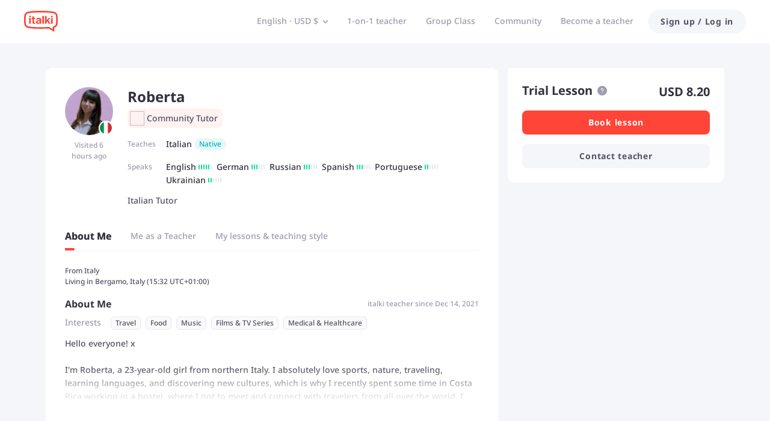

--- FILE ---
content_type: text/javascript
request_url: https://scdn.italki.com/ng/_next/static/chunks/25181-83cd5faa6636e489.js
body_size: 9028
content:
"use strict";(self.webpackChunk_N_E=self.webpackChunk_N_E||[]).push([[25181],{53702:function(e,n,t){t.d(n,{$Y:function(){return h},AJ:function(){return g},B0:function(){return a},L7:function(){return u},LG:function(){return c},PN:function(){return d},Pp:function(){return _},R8:function(){return b},RY:function(){return r},f7:function(){return x},ij:function(){return m},oE:function(){return s},op:function(){return p},pL:function(){return k},rJ:function(){return v},w1:function(){return l},zJ:function(){return f}});var o=t(18950),i=t(6868);let a=e=>{let n=window.sessionStorage.getItem("kp.booking_flow_id");if(!n||e){let e=i.Z.get("kp.user_id"),t=i.Z.get("kp.browser.key"),o=Number(e)||t;n="".concat(o,"-").concat(Date.now(),"-").concat("10"),window.sessionStorage.setItem("kp.booking_flow_id",n)}return n},l=e=>{let{pre_selected_course_details:n,instant_lesson:t,flow_step:i="lesson type",teacher_id:l}=e;o.Z.track("start_booking_flow",{flow_id:a(),flow_step:i,pre_selected_course_details:n,instant_lesson:t,teacher_id:Number(l)})},r=e=>{let{displayed_courses_info:n,displayed_course_language:t,teacher_id:i}=e;o.Z.track("view_booking_flow_lesson_type",{flow_id:a(),displayed_courses_info:n,displayed_course_language:t,teacher_id:Number(i)})},s=async e=>{let{course_info:n,course_language:t,teacher_id:i}=e;return o.Z.track("select_booking_flow_lesson_type",{flow_id:a(),course_info:n,course_language:t,teacher_id:Number(i)})},c=e=>{let{displayed_lesson_options:n,course_language:t,course_id:i,teacher_id:l}=e;o.Z.track("view_booking_flow_lesson_option",{flow_id:a(),displayed_lesson_options:n,course_language:t,course_id:i,teacher_id:Number(l)})},d=async e=>{let{lesson_options:n,course_language:t,course_id:i,teacher_id:l}=e;return o.Z.track("select_booking_flow_lesson_option",{flow_id:a(),lesson_options:n,course_language:t,course_id:i,teacher_id:Number(l)})},u=e=>{let{displayed_lesson_schedules:n,course_id:t,teacher_id:i,duration:l,teacher_booked_lesson_schedules:r,teacher_booked_gc_schedules:s,my_booked_lesson_schedules:c,my_booked_gc_schedules:d}=e;o.Z.track("view_booking_flow_lesson_schedule",{flow_id:a(),displayed_lesson_schedules:n,course_id:Number(t),teacher_id:Number(i),duration:l,teacher_booked_lesson_schedules:r,teacher_booked_gc_schedules:s,my_booked_lesson_schedules:c,my_booked_gc_schedules:d})},_=async e=>{let{lesson_schedules:n,course_id:t,teacher_id:i,duration:l}=e;return o.Z.track("select_booking_flow_lesson_schedule",{flow_id:a(),lesson_schedules:n,course_id:t,teacher_id:Number(i),duration:l})},h=e=>{let{displayed_communication_tools:n,course_language:t,course_id:i,teacher_id:l,duration:r,default_communication_tool:s}=e;o.Z.track("view_booking_flow_communication_tool",{flow_id:a(),displayed_communication_tools:n,course_language:t,course_id:i,teacher_id:Number(l),duration:r,default_communication_tool:s})},m=async e=>{let{selected_tool:n,course_id:t,teacher_id:i,duration:l,show_communication_tool_warning:r}=e;return o.Z.track("select_booking_flow_communication_tool",{flow_id:a(),selected_tool:n,course_id:t,teacher_id:Number(i),duration:l,show_communication_tool_warning:r})},f=e=>{let{flow_step:n,teacher_id:t}=e;o.Z.track("exit_booking_flow",{flow_id:a(),flow_step:n,teacher_id:Number(t)})},p=e=>{let{from_step:n,to_step:t,teacher_id:i}=e;o.Z.track("go_back_booking_flow",{flow_id:a(),from_step:n,to_step:t,teacher_id:Number(i)})},g=e=>{let{teacher_id:n,button_page_location:t,isRenewFlowId:i=!0}=e;o.Z.track("click_book_button",{flow_id:a(i),teacher_id:Number(n),button_page_location:t})},b=async e=>{let{package_id:n,action:t,state:i,count_scheduled_lessons:a,package_size:l,operator:r}=e;o.Z.track("edit_package_details",{package_id:n,action:t,state:i,count_scheduled_lessons:a,package_size:l,operator:r})},x=e=>{let{teacher_id:n,current_step:t,type:i}=e;o.Z.track("view_booking_flow_action_tip",{flow_id:a(),current_step:t,teacher_id:Number(n),type:i})},v=e=>{let{teacher_id:n,current_step:t,type:i,action:l,count_valid_repeat_lesson_time:r=0,count_invalid_repeat_lesson_time:s=0}=e;o.Z.track("interact_booking_flow_action_tip",{flow_id:a(),current_step:t,teacher_id:Number(n),type:i,action:l,count_valid_repeat_lesson_time:r,count_invalid_repeat_lesson_time:s})},k=e=>{let{teacher_id:n,course_language:t,course_id:i,duration:l}=e;o.Z.track("show_more_booking_flow_communication_tool",{flow_id:a(),teacher_id:n,course_language:t,course_id:i,duration:l})}},6868:function(e,n,t){var o=t(68344),i=t(5722);n.Z={get:e=>(0,o.parseCookies)()[e],set(e,n){let t=arguments.length>2&&void 0!==arguments[2]?arguments[2]:{},a={path:"/",domain:(0,i.Z)(),...t};(0,o.setCookie)(null,e,void 0!==n?n+"":n,a)}}},90945:function(e,n,t){var o=t(52322),i=t(2784),a=t(12524),l=t.n(a),r=t(34126),s=t(39926),c=t.n(s),d=t(9503),u=t(25810),_=t(67356),h=t(97570),m=t(33151),f=t(66728),p=t(29332),g=t(53702),b=t(87458),x=t(99906),v=t(34160);let k=e=>{var n,t;let{course:a,courseStepThree:s,interval:k=30}=e,w=Math.ceil((null==a?void 0:a.session_length)*15/k)||1,{state:y}=(0,i.useContext)(v.ZP),z=(null===(n=y.user)||void 0===n?void 0:n.timezone_iana)||c().tz.guess(),[j,N]=(0,i.useState)(!0),[D,Z]=(0,i.useState)([]),[C,E]=(0,i.useState)([]),[T,F]=(0,i.useState)([]),[M,S]=(0,i.useState)([]),[R,I]=(0,i.useState)(!1),[P,O]=(0,i.useState)(),[q,U]=(0,i.useState)(-1),[J,L]=(0,i.useState)(!1),[W,Y]=(0,i.useState)(!1),A=(0,i.useRef)(1),B=(0,i.useRef)(1),G=(0,i.useRef)([]),H=(0,i.useRef)(""),$=(0,i.useRef)(!0),X=n=>{if((null==e?void 0:e.from)==="teacher_profile")(0,b.wh)({teacher_id:Number(e.teacherID),displayed_lesson_schedules:n.available_schedule,teacher_booked_lesson_schedules:n.teacher_lesson,teacher_booked_gc_schedules:n.teacher_group_class,my_booked_lesson_schedules:n.student_lesson,my_booked_gc_schedules:n.student_group_class});else{var t;let{course_id:o}=r.parse(window.location.search.substring(1));(0,g.L7)({course_id:e.isTrial?-99:Number(o||-99),duration:15*((null===(t=e.course)||void 0===t?void 0:t.session_length)||0),teacher_id:Number(e.teacherID),displayed_lesson_schedules:n.available_schedule,teacher_booked_lesson_schedules:n.teacher_lesson,teacher_booked_gc_schedules:n.teacher_group_class,my_booked_lesson_schedules:n.student_lesson,my_booked_gc_schedules:n.student_group_class})}},K=n=>{let t=(0,x.D7)(z,A.current,e.start_time);(0,x.yj)(e.teacherID,t,e.isTimeChange).then(o=>{var i;let a=[];G.current=(0,x.YR)({tz:z,startDate:t.start_time,startDay:e.start_time,...(null==o?void 0:null===(i=o.data)||void 0===i?void 0:i.data)||{},interval:k}).days,G.current.forEach((e,n)=>{a.push([]),e.forEach((t,o)=>{if(t.actived){let i=!1;for(let t=0;t<w&&(e[o+t]?i=!!e[o+t].actived:G.current[n+1]&&(i=!!G.current[n+1][0].actived),i);t++);i&&a[n].push(t)}})}),N(!1),I(new Date(G.current[0][0].time).getMonth()===new Date(G.current[6][0].time).getMonth()),O(a.slice(0,7)),F(G.current.map(e=>e[0].time)),X(o.data.data);let l=0;if(n){let e=c().tz(n,z).clone().startOf("day");l=a.findIndex(n=>n.some(n=>0===Math.abs(e.diff(c().tz(n.time,z).clone().startOf("day"),"minutes"))))}l<7&&l>=0?(U(l),S(a[l])):(U(-1),S([])),$.current&&($.current=!1)})};(0,i.useEffect)(()=>{let{time:n,date:t}=s||{};if(n&&n.length>0){let o=c().tz(n[n.length-1],z).clone().startOf("day"),i=c().tz(e.start_time||new Date,z).clone().startOf("day"),a=Math.abs(o.diff(i,"days"));A.current=Math.ceil((a+1)/7),K(n[n.length-1]),t&&t.length>0&&Z(t),E(n)}else $.current&&(A.current=1,K(e.start_time))},[e.start_time,s,null==e?void 0:null===(t=e.course)||void 0===t?void 0:t.isPackage]),(0,i.useEffect)(()=>(document.body.addEventListener("click",V),()=>{document.body.removeEventListener("click",V)}),[]);let Q=(0,i.useCallback)(e=>{let n=(null==P?void 0:P[e])||[];B.current=1,U(e),S(n)},[P]),V=e=>{let n=document.querySelector(".schedule-lessons-menu-mobile"),t=document.querySelector(".schedule-lessons-list-mobile");t&&t.contains(e.target)||(n&&n.contains(e.target)?window.setTimeout(()=>{L(!J)},0):window.setTimeout(()=>{L(!1)},0))},ee=n=>{let{course:t}=e,o=C.slice(),i=D.slice(),a=!1;if(-1!==o.indexOf(n[0])){t.isPackage&&en(n[0]);return}if(t.package_length!==o.length||!t.isPackage){e.course.isPackage&&o.length<e.course.package_length&&(o.push(n[0]),i=i.concat(n)),e.course.isPackage||(i=n,o=[n[0]]);for(let e=0;e<o.length;e++)if(24>c().tz(o[e],z).diff(c().tz(new Date,z),"hours")){a=!0;break}o.sort(),Z(i),E(o),Y(a),setTimeout(()=>{var n;null===(n=e.onChange)||void 0===n||n.call(e,{selectedDate:i,selectedTimes:o})},0)}},en=n=>{let t=C.slice(),o=D.slice(),i=!1;t.splice(t.indexOf(n),1),o.splice(o.indexOf(n),1);for(let e=0;e<t.length;e++)if(24>c().tz(t[e],z).diff(c().tz(new Date,z),"hours")){i=!0;break}t.sort(),Z(o),E(t),Y(i),setTimeout(()=>{var n;null===(n=e.onChange)||void 0===n||n.call(e,{selectedDate:o,selectedTimes:t})},0)};return((0,i.useEffect)(()=>{var n;if(null==e?void 0:null===(n=e.course)||void 0===n?void 0:n.isPackage){null==P||P.forEach((e,n,t)=>{e.forEach((e,o)=>{t[n][o].disabled=!1})});for(let n=0;n<C.length;n++)null==P||P.forEach(t=>{t.forEach(t=>{t.time!==C[n]&&Math.abs(c().tz(C[n],z).diff(c().tz(t.time,z),"minutes"))<15*e.course.session_length&&(t.disabled=!0)})})}},[P,C,e]),j)?null:(0,o.jsxs)(o.Fragment,{children:[(0,o.jsx)("style",{dangerouslySetInnerHTML:{__html:m.Z}}),(0,o.jsxs)("div",{className:"booking-calendar-container-mobile",children:[W&&(0,o.jsxs)("div",{className:"booking-calendar-alert-mobile",children:[(0,o.jsx)(h.default,{fill:"#515164"}),(0,o.jsx)("p",{children:(0,o.jsx)(d._H,{id:"TS210",defaultMessage:"Please be aware that by selecting this time, you will not be able to send a lesson cancelation or reschedule request due to the lesson time being within 24 hours"})})]}),a.isPackage&&(0,o.jsxs)("div",{className:"schedule-lessons-mobile",children:[(0,o.jsxs)("div",{className:l()("schedule-lessons-menu-mobile",{"schedule-lessons-menu-active":J}),children:[(0,o.jsx)(d._H,{id:"TS024",defaultMessage:"{0} lessons to schedule",values:{0:a.package_length-C.length}}),(0,o.jsx)("span",{className:l()({"arrow-up":J,"arrow-down":!J})})]}),J&&(0,o.jsx)("div",{className:"schedule-lessons-list-mobile",children:C.concat([...Array(10)]).splice(0,a.package_length).map((e,n)=>(0,o.jsx)("div",{className:"schedule-lesson-mobile",children:(0,o.jsxs)("div",{className:"scheduled-lesson",children:[(0,o.jsx)("span",{className:"scheduled-lesson-number",children:n+1}),"\xa0",!!e&&(0,o.jsxs)(o.Fragment,{children:[(0,o.jsxs)("span",{className:"schedule-lesson-time",children:[(0,o.jsx)(d.Ji,{value:e,month:"short",day:"numeric",weekday:"short"}),(0,o.jsx)("br",{}),(0,o.jsx)(d.qN,{value:e}),"\xa0-\xa0",(0,o.jsx)(d.qN,{value:new Date(e).getTime()+9e5*a.session_length})]}),(0,o.jsx)(_.default,{width:"16",height:"16",onClick:en.bind(null,e)})]}),!e&&(0,o.jsx)("span",{className:"not-scheduled-lesson",children:(0,o.jsx)(d._H,{id:"TS005",defaultMessage:"To schedule"})})]})},n))})]}),(0,o.jsx)("div",{className:"booking-calendar-timezone-mobile",children:(0,o.jsx)(u.Z,{})}),(0,o.jsxs)("div",{className:"booking-calendar-month-mobile",children:[(0,o.jsx)("div",{className:l()({"booking-calendar-mobile-arrow-hidden":1===A.current}),onClick:()=>{if(1===A.current)return;A.current=A.current-1;let n=(0,x.D7)(z,A.current,e.start_time);H.current=n.start_time,(0,x.yj)(e.teacherID,n,e.isTimeChange).then(n=>{var t;G.current=(0,x.YR)({tz:z,startDate:H.current,startDay:e.start_time,...(null==n?void 0:null===(t=n.data)||void 0===t?void 0:t.data)||{},interval:k}).days;let o=[];G.current.forEach((e,n)=>{o.push([]),e.forEach((t,i)=>{if(t.actived){let a=!1;for(let t=0;t<w&&(e[i+t]?a=!!e[i+t].actived:G.current[n+1]&&(a=!!G.current[n+1][0].actived),a);t++);a&&o[n].push(t)}})}),S([]),U(-1),F(G.current.map(e=>e[0].time)),O(o.slice(0,7)),I(new Date(G.current[0][0].time).getMonth()===new Date(G.current[6][0].time).getMonth()),X(n.data.data)})},children:(0,o.jsx)(f.default,{})}),(0,o.jsxs)("div",{className:"booking-calendar-month-text-mobile",children:[R&&(0,o.jsx)(d.Ji,{value:new Date(G.current[0][0].time),month:"long",year:"numeric"}),!R&&(0,o.jsxs)("span",{children:[(0,o.jsx)(d.Ji,{value:new Date(G.current[0][0].time),month:"long"}),"\xa0-\xa0",(0,o.jsx)(d.Ji,{value:new Date(G.current[6][0].time),month:"long",year:"numeric"})]})]}),(0,o.jsx)("div",{className:"",onClick:()=>{A.current=A.current+1;let n=(0,x.D7)(z,A.current,e.start_time);H.current=n.start_time,(0,x.yj)(e.teacherID,n,e.isTimeChange).then(n=>{var t;G.current=(0,x.YR)({tz:z,startDate:H.current,startDay:e.start_time,...(null==n?void 0:null===(t=n.data)||void 0===t?void 0:t.data)||{},interval:k}).days;let o=[];G.current.forEach((e,n)=>{o.push([]),e.forEach((t,i)=>{if(t.actived){let a=!1;for(let t=0;t<w&&(e[i+t]?a=!!e[i+t].actived:G.current[n+1]&&(a=!!G.current[n+1][0].actived),a);t++);a&&o[n].push(t)}})}),S([]),U(-1),O(o.slice(0,7)),F(G.current.map(e=>e[0].time)),I(new Date(G.current[0][0].time).getMonth()===new Date(G.current[6][0].time).getMonth()),X(n.data.data)})},children:(0,o.jsx)(p.default,{className:"rtl:rotate-180"})})]}),(0,o.jsx)("div",{className:"booking-calendar-weekday-mobile",children:null==P?void 0:P.map((e,n)=>(0,o.jsxs)("div",{className:"booking-calendar-day-mobile",children:[(0,o.jsx)("p",{children:(0,o.jsx)(d.Ji,{value:new Date(T[n]),weekday:"narrow"})}),e.length?(0,o.jsx)("p",{onClick:Q.bind(null,n),className:l()({"booking-calendar-current":q===n}),children:c().tz(T[n],z).get("date")}):(0,o.jsx)("p",{className:"booking-calendar-current-disabled",children:c().tz(T[n],z).get("date")})]},n))}),(0,o.jsx)("div",{className:"booking-calendar-mobile-time",children:(0,o.jsx)(d._H,{id:"CO4",defaultMessage:"Time"})}),0!==M.length&&(0,o.jsx)("div",{className:"bookflow-mobile-hours",children:M.map((e,n)=>e.disabled?(0,o.jsx)("div",{className:l()("bookflow-mobile-hour ".concat(n," booking-calendar-current-disabled"),{first:!(n%4)}),children:(0,o.jsx)(d.qN,{value:new Date(e.time),timeZone:z})},Math.random()):(0,o.jsx)("div",{onClick:ee.bind(null,[e.time]),className:l()("bookflow-mobile-hour ".concat(n),{first:!(n%4),"booking-calendar-current":-1!==C.indexOf(e.time),"booking-calendar-current-disabled":e.disabled}),children:(0,o.jsx)(d.qN,{value:new Date(e.time),timeZone:z})},Math.random()))})]})]})};k.defaultProps={course:{isPackage:!1,package_length:10,session_length:4}},n.Z=k},33151:function(e,n){n.Z="\n  .title {\n    font-size: 30px;\n    font-weight: 500;\n  }\n\n  .headline {\n    font-size: 23px;\n    font-weight: 300;\n  }\n\n  .callout-small {\n    font-size: 16px;\n  }\n\n  .subhead {\n    font-size: 14px;\n  }\n\n  .caption {\n    font-size: 12px;\n  }\n\n  .booking-calendar-container {\n    height: 100%;\n  }\n  .booking-calendar-close {\n    position: absolute;\n    right: 0;\n    cursor: pointer;\n  }\n  .booking-calendar-navigation {\n    display: flex;\n    position: relative;\n    margin: 0 auto;\n    width: 1000px;\n    padding: 20px 0;\n    height: 80px;\n    align-items: center;\n    border-bottom: 1px solid #F5F6F9;\n  }\n  .booking-calendar-date {\n    display: flex;\n    flex-direction: row;\n    align-items: center;\n    position: absolute;\n    left: 0;\n    font-size: 16px;\n  }\n  .booking-calendar-alert {\n    display: flex;\n    margin: 0 auto;\n    width: 520px;\n    font-size: 12px;\n    align-items: center;\n  }\n  .booking-calendar-alert > p {\n    margin-left: 20px;\n    flex: 1;\n  }\n  .booking-calendar-alert-mobile {\n    display: flex;\n    padding-bottom: 10px;\n    margin-bottom: 10px;\n    align-items: center;\n    border-bottom: 1px solid #e5e8ed;\n  }\n  .booking-calendar-alert-mobile > p {\n    margin-left: 20px;\n    flex: 1;\n    font-size: 1rem;\n  }\n  .booking-calendar-body {\n    padding-bottom: 20px;\n    height: 100%;\n    // overflow-y: auto;\n  }\n  .booking-calendar-body-tablet {\n    padding: 0 0 145px 0;\n  }\n  .prev-week {\n    margin-right: 8px;\n  }\n  .next-week {\n    margin-right: 10px;\n  }\n  .next-week img {\n    margin-left: 2px;\n  }\n  .prev-week,\n  .next-week {\n    display: inline-flex;\n    justify-content: center;\n    align-items: center;\n    padding: 0;\n    width: 36px;\n    height: 36px;\n    background: #fff;\n    border: 1px solid #9c9cac;\n    border-radius: 50%;\n  }\n  .prev-week:enabled:hover,\n  .next-week:enabled:hover {\n    background: #eee;\n    border: 1px solid #eee;\n    transition: all 0.4s;\n  }\n  .prev-week:disabled,\n  .prev-week[disabled],\n  .next-week:disabled,\n  .next-week[disabled] {\n    opacity: 0.5;\n  }\n  .prev-week:disabled:hover,\n  .prev-week[disabled]:hover,\n  .next-week:disabled:hover,\n  .next-week[disabled]:hover {\n    // background: #eee;\n    // border: 1px solid #eee;\n    // transition: all 0.4s;\n    cursor: not-allowed;\n  }\n  .book-calendar-head {\n    display: flex;\n    margin: 0 auto 20px;\n    width: 100%;\n  }\n  .book-time-available,\n  .book-time-not-available,\n  .book-by-others,\n  .book-time-selected {\n    display: inline-block;\n    margin-right: 10px;\n    width: 12px;\n    height: 12px;\n    border-radius: 50%;\n  }\n  .book-calendar-labels {\n    display: flex;\n    flex: 1;\n    flex-wrap: wrap;\n  }\n  .book-calendar-labels > span {\n    margin-right: 20px;\n  }\n  .book-calendar-hint {\n    display: flex;\n    margin-right: 20px;\n    align-items: center;\n    color: #9c9cac;\n  }\n  .book-time-available {\n    background-color: #98D45F;\n  }\n  .book-time-not-available {\n    background: #fff;\n    border: 1px solid #E9E9EB;\n  }\n  .book-by-others {\n    background-color: #eee;\n    background-image: repeating-linear-gradient(45deg, transparent, transparent 1px, #ccc 1px, #eee 3px);\n  }\n  .book-time-selected {\n    background-color: #7EC937;\n    background-image: repeating-linear-gradient(45deg, transparent, transparent 1px, #fff 1px, #fff 3px);\n  }\n  .schedule-lessons {\n    position: absolute;\n    top: 15px;\n    right: 0;\n  }\n  .schedule-lessons-menu {\n    position: relative;\n    padding: 13px 38px 17px 20px;\n    height: 50px;\n    font-size: 14px;\n    font-weight: normal;\n    border-radius: 25px;\n    color: #9c9cac;\n    border: solid 1px #e5e8ed;\n    cursor: pointer;\n  }\n  .schedule-lessons-menu-mobile {\n    position: relative;\n    margin-top: 20px;\n    margin-bottom: 20px;\n    padding: 13px 38px 17px 20px;\n    height: 50px;\n    font-size: 1.4rem;\n    font-weight: normal;\n    border-radius: 25px;\n    color: #9c9cac;\n    border: solid 1px #e5e8ed;\n    cursor: pointer;\n  }\n  .schedule-lessons-menu-active {\n    border: solid 1px #00bfbd;\n  }\n\n  .schedule-lessons-menu .arrow-down:before,\n  .schedule-lessons-menu .arrow-down:after {\n    background-color: #9c9cac;\n  }\n  .schedule-lessons-list {\n    position: absolute;\n    top: 55px;\n    right: 0;\n    max-height: 50vh;\n    min-width: 332px;\n    width: auto;\n    overflow-y: auto;\n    border-radius: 8px;\n    background-color: #ffffff;\n    box-shadow: 0 5px 15px 0 rgba(0, 0, 0, 0.1);\n    z-index: 2;\n  }\n  .schedule-lessons-list-mobile {\n    position: absolute;\n    top: 60px;\n    left: 0;\n    right: 0;\n    padding: 10px 20px;\n    width: auto;\n    max-height: 270px;\n    border-radius: 8px;\n    background-color: #ffffff;\n    box-shadow: 0 5px 15px 0 rgba(0, 0, 0, 0.1);\n    overflow-y: auto;\n    z-index: 2;\n  }\n  .schedule-lesson {\n    margin: 20px 0;\n    padding: 0 20px;\n    height: 20px;\n    font-size: 14px;\n    font-weight: 300;\n  }\n  .scheduled-lesson {\n    display: flex;\n  }\n  .schedule-lesson-time {\n    position: relative;\n    flex: 1;\n    line-height: 1.5;\n  }\n  .schedule-lesson-time img {\n    position: absolute;\n    top: 0;\n    right: 0;\n    cursor: pointer;\n  }\n  .scheduled-lesson-number {\n    display: inline-block;\n    margin-right: 10px;\n    width: 20px;\n  }\n  .not-scheduled-lesson {\n    font-size: 14px;\n    font-weight: 300;\n    color: #cccccc;\n  }\n\n  /* Mobile */\n  .booking-calendar-container-mobile {\n    padding: 10px 16px 0;\n    flex: 1;\n  }\n  .schedule-lessons-mobile {\n    position: relative;\n  }\n  .booking-calendar-month-mobile {\n    display: flex;\n    margin: 30px 0 0;\n    padding-bottom: 10px;\n    align-items: center;\n    border-bottom: 1px solid #f5f5f5;\n  }\n  .booking-calendar-month-text-mobile {\n    flex: 1;\n    font-size: 14px;\n    text-align: center;\n  }\n  .booking-calendar-weekday-mobile {\n    display: flex;\n    padding: 20px 0 15px;\n    border-bottom: 1px solid #f5f5f5;\n  }\n  .booking-calendar-day-mobile {\n    flex: 1;\n    text-align: center;\n  }\n  .booking-calendar-day-mobile > p {\n    margin: 0 auto;\n    width: 30px;\n    height: 30px;\n    font-size: 1.6rem;\n    line-height: 30px;\n  }\n  .booking-calendar-day-mobile > p:first-child {\n    margin-bottom: 15px;\n    font-size: 1.4rem;\n  }\n  .booking-calendar-current {\n    position: relative;\n    border-radius: 8px;\n    border: solid 1px #00bfbd;\n    overflow: hidden;\n  }\n  .booking-calendar-current::after {\n    content: '';\n    position: absolute;\n    right: 0;\n    bottom: 0;\n    width: 0;\n    height: 0;\n    border-left: 7px solid transparent;\n    border-right: 0px solid transparent;\n    border-bottom: 7px solid #00bfbd;\n  }\n  .booking-calendar-current-disabled {\n    color: #cccccc;\n  }\n  .booking-calendar-mobile-time {\n    display: flex;\n    margin: 30px 0 0;\n    padding-bottom: 10px;\n    border-bottom: 1px solid #f5f5f5;\n    font-size: 14px;\n    justify-content: center;\n  }\n  .booking-calendar-mobile-arrow {\n    display: inline-block;\n    width: 40px;\n    height: 16px;\n    line-height: 16px;\n  }\n  .booking-calendar-mobile-arrow.left {\n    padding-right: 34px;\n  }\n  .booking-calendar-mobile-arrow.right {\n    padding-left: 34px;\n  }\n\n  .booking-calendar-mobile-arrow-hidden {\n    visibility: hidden;\n  }\n  .bookflow-mobile-hours {\n    display: flex;\n    flex-wrap: wrap;\n    padding-bottom: 15px;\n    margin: 10px 0 0;\n    border-bottom: 1px solid #f5f5f5;\n    overflow-x: auto;\n    overflow-y: hidden;\n  }\n  .bookflow-mobile-hour {\n    display: flex;\n    margin: 5px 0 0 5px;\n    height: 30px;\n    font-size: 15px;\n    align-items: center;\n    justify-content: center;\n    width: calc(25% - 4px);\n  }\n  .bookflow-mobile-hour.first {\n    margin-left: 0;\n  }\n\n  .booking-calendar-timezone-mobile {\n    /* padding-top: 10px; */\n    font-size: 14px;\n    text-align: center;\n    color: #9c9cac;\n    /* border-top: 1px solid #f5f5f5; */\n  }\n  .schedule-lesson-mobile {\n    margin: 10px 0;\n    height: 42px;\n    font-size: 1.4rem;\n    font-weight: 300;\n  }\n  .booking-calendar-container-webview {\n    padding: 20px 16px 0;\n  }\n"},99906:function(e,n,t){t.d(n,{BG:function(){return _},D7:function(){return s},YR:function(){return r},qX:function(){return d},un:function(){return u},yj:function(){return c}});var o=t(39926),i=t.n(o),a=t(85786);function l(e){let{schedule:n=[],type:t="actived",start_time:o,end_time:a,tz:l,interval:r=30}=e,s=n.slice(),c=new Date(i().tz(o,l).locale("en").format()),d=new Date(i().tz(a,l).locale("en").format()),u=new Date(i().tz(a,l).add(1,"second").locale("en").format());for(let e=0;e<s.length;e++)for(let n=0;n<s[e].length;n++){let o=new Date(i().tz(s[e][n].time,l).locale("en").format()),a=new Date(i().tz(s[e][n].time,l).add(r,"minutes").locale("en").format());"actived"===t?o>=c&&d>o&&(d>=a||u>=a)&&(s[e][n].actived=!0):a>c&&d>o&&(s[e][n].actived=!1,s[e][n][t]=!0)}return s}let r=e=>{let{startDate:n,available_schedule:t,current_lesson:o,teacher_lesson:a,student_lesson:r,teacher_group_class:s,student_group_class:c,tz:d=i().tz.guess(),interval:u=30,isReverseBooking:_=!1}=e,h=decodeURIComponent(n),m=(t||[]).slice(),{labels:f,days:p}=function(e){let{tz:n,start:t,range:o=8,interval:a=30}=e,l=i().tz(t,n),r=1440/a,s=[],c=[];for(let e=0;e<o;e++){let n=l.clone().add(e,"days");s.push([]);for(let t=0;t<r;t++)s[e].push({show:!0,time:n.clone().add(a*t,"minute").locale("en").format()})}let d=l.clone();for(let e=0;e<48;e++)c.push({show:!0,time:d.clone().add(30*e,"minute").locale("en").format()});return{days:s,labels:c}}({tz:d,start:h,interval:u});if(m.sort((e,n)=>new Date(i().tz(e.start_time,d).locale("en").format()).getTime()-new Date(i().tz(n.start_time,d).locale("en").format()).getTime()),m.sort((e,n)=>new Date(i().tz(e.start_time,d).locale("en").format()).getTime()-new Date(i().tz(n.start_time,d).locale("en").format()).getTime()),m.forEach(e=>{let{start_time:n,end_time:t}=e;p=l({schedule:p,type:"actived",start_time:n,end_time:t,tz:d,interval:u})}),s&&s.forEach(e=>{let{start_time:n,end_time:t}=e;p=l({schedule:p,type:"booked",start_time:n,end_time:t,tz:d,interval:u})}),c&&c.forEach(e=>{let{start_time:n,end_time:t}=e;p=l({schedule:p,type:"group_class_checked",start_time:n,end_time:t,tz:d,interval:u})}),null==a||a.forEach(e=>{let{start_time:n,end_time:t}=e;p=l({schedule:p,type:"booked",start_time:n,end_time:t,tz:d,interval:u})}),r&&r.forEach(e=>{let{start_time:n,end_time:t}=e;p=l({schedule:p,type:"checked",start_time:n,end_time:t,tz:d,interval:u})}),o&&o.forEach(e=>{let{start_time:n,end_time:t}=e;p=l({schedule:p,type:"current",start_time:n,end_time:t,tz:d,interval:u})}),!_){let e=i().tz(new Date,d).toDate();for(let n=0;n<p.length;n++)for(let t=0;t<p[n].length;t++)new Date(i().tz(p[n][t].time,d).locale("en").format())<e&&p[n][t].actived&&(p[n][t].actived=!1,p[n][t].frozen=!0)}let g=[];return p.forEach((e,n)=>{g.push([]),e.forEach(e=>{e.show&&g[n].push(e)})}),{days:g,labels:f}},s=function(e){let n=arguments.length>1&&void 0!==arguments[1]?arguments[1]:1,t=arguments.length>2?arguments[2]:void 0,o=e||i().tz.guess(),a=new Date,l=i().tz(t||a,o).add(n-1,"weeks"),r=l.clone().startOf("day").utc().locale("en").format(),s=l.clone().add(7,"days").endOf("day").utc().locale("en").format();return{start_time:encodeURIComponent(r),end_time:encodeURIComponent(s)}},c=(e,n,t)=>t?(0,a.default)({url:"/v2/session/".concat(e,"/time_change?start_time=").concat(n.start_time,"&end_time=").concat(n.end_time)}):(0,a.default)({url:"/v2/teacher/".concat(e,"/schedule?start_time=").concat(n.start_time,"&end_time=").concat(n.end_time)}),d=(e,n,t)=>(0,a.default)({url:"/v3/booking/schedules",params:{kind:"user_booked_lesson",user_id:e,start_time:decodeURIComponent(n),end_time:decodeURIComponent(t)}}),u=(e,n,t)=>(0,a.default)({url:"/v3/booking/schedules",params:{kind:"booked_group_class",user_id:e,start_time:decodeURIComponent(n),end_time:decodeURIComponent(t)}}),_=(e,n,t)=>(0,a.default)({url:"/v3/booking/schedules",params:{kind:"reverse_booking",user_id:e,end_time:decodeURIComponent(t)}})},22153:function(e,n,t){var o=t(52322),i=t(2784),a=t(54363),l=t(66728),r=t(29332),s=t(75455),c=t(34160),d=t(39926),u=t.n(d),_=t(87726),h=t(29531);n.Z=function(e){var n;let{data:t,handleNext:d,handlePrev:m,intervalRef:f,handleToToday:p}=e,{t:g}=(0,a.$)(),{state:b}=i.useContext(c.ZP),x=(null===(n=b.user)||void 0===n?void 0:n.timezone_iana)||u().tz.guess(),v=t.calendar.days[0][0].time,k=t.calendar.days[6][0].time,w=new Date(u().tz(new Date,x).startOf("day").format()).getTime(),y=new Date(v).getTime()<=w&&new Date(k).getTime()>=w,z=1===f.current.page&&new Date(v).getTime()<=w,j=52===f.current.page;return(0,o.jsxs)("div",{className:"flex justify-start items-center",children:[(0,o.jsx)(h.zx,{type:"default",size:"small",className:"mr-4",icon:(0,o.jsx)("img",{src:(0,s.formatImageSrc)(y?"/static/image/bookflow/calendar_selected_sml.svg":"/static/image/bookflow/calendar_sml.svg"),className:"mr-1",width:24,height:24,alt:""}),onClick:()=>{y||p()},children:g("KP529","Today")}),(0,o.jsxs)("div",{className:"flex justify-between items-center",style:{minWidth:310},children:[(0,o.jsx)(h.zx,{type:"default",shape:"circle",size:"small",className:"mr-4",style:z?{background:"#F5F6F9",border:"none"}:{},onClick:m,disabled:z,"data-cy":"calendar_prev-week",children:(0,o.jsx)(l.default,{className:"rtl:rotate-180",fill:z?"#FFF":"#515164"})}),(0,o.jsxs)("span",{className:"regular-body text-gray1",children:[(0,o.jsx)(_.Z,{value:u().tz(v,x).format(),year:"numeric",month:"short",day:"numeric",timezone:x}),"\xa0-\xa0",(0,o.jsx)(_.Z,{value:u().tz(k,x).format(),year:"numeric",month:"short",day:"numeric",timezone:x})]}),(0,o.jsx)(h.zx,{type:"default",shape:"circle",size:"small",className:"ml-4",onClick:d,disabled:j,style:j?{background:"#F5F6F9",border:"none"}:{},"data-cy":"calendar_next-week",children:(0,o.jsx)(r.default,{className:"rtl:rotate-180",fill:j?"#FFF":"#515164"})})]})]})}},9708:function(e,n,t){var o=t(52322);t(2784);var i=t(87014),a=t(39926),l=t.n(a);n.Z=e=>{let{value:n=new Date,timezone:t}=e,{t:a}=(0,i.$)(),r=t||l().tz.guess(),s=[a("C0916","Sun"),a("C0910","Mon"),a("C0911","Tue"),a("C0912","Wed"),a("C0913","Thu"),a("C0914","Fri"),a("C0915","Sat")],c=l().tz(n,r).locale("en").weekday();return(0,o.jsx)(o.Fragment,{children:s[c]})}},87458:function(e,n,t){t.d(n,{E0:function(){return f},Gb:function(){return p},Ne:function(){return b},Nq:function(){return r},PW:function(){return _},Rs:function(){return s},W:function(){return c},XU:function(){return u},jo:function(){return m},we:function(){return i},wh:function(){return d},x7:function(){return g},zb:function(){return h}});var o,i,a=t(18950),l=t(85054);(o=i||(i={}))[o.about=0]="about",o[o["me as a teacher"]=1]="me as a teacher",o[o["my lesson & teaching style"]=2]="my lesson & teaching style",o[o.resume=3]="resume";let r=e=>{var n,t,o,i,r,s,c,d,u,_;let h;let{teacher:m,toolsStatistics:f,language:p,info_section:g}=e;if(m&&m.teacher_info&&void 0!==m.teacher_info.is_student_full)switch(m.teacher_info.is_student_full){case 1:case 2:h="Existing";break;case 3:case 4:case 5:h="None";break;default:h="All"}let b=(null==m?void 0:m.pro_course_detail.concat(null==m?void 0:m.tutor_course_detail))||[],x=["A1","A2","B1","B2","C1","C2"],v={vocab_set_count:0,episode_count:0,quiz_count:0};f.forEach(e=>{"vocabulary"===e.name?v.vocab_set_count=e.created_count:"podcast"===e.name?v.episode_count=e.created_count:"quiz"===e.name&&(v.quiz_count=e.created_count)});let k={course_id:0,course_category:"",discount:0,lesson_completed:(null==m?void 0:null===(n=m.course_info)||void 0===n?void 0:n.trial_session_count)||0,avg_price_per_hour:(null==m?void 0:null===(t=m.course_info)||void 0===t?void 0:t.trial_price)||0,language_level:[""]},w=b.map(e=>{let n=[];return e.level_lower_limit&&n.push(x[e.level_lower_limit-1]),e.level_up_limit&&e.level_up_limit!==e.level_lower_limit&&n.push(x[e.level_up_limit-1]),{course_id:e.id,course_category:e.course_category,lesson_completed:e.session_count,avg_price_per_hour:(0,l.nd)(e.price_list),discount:(0,l.WG)(e.price_list),language_level:n}}),y={teacher_id:null==m?void 0:m.user_info.user_id,teacher_details:{is_online:(null==m?void 0:m.user_info.is_online)?1:0,living_in:null==m?void 0:m.user_info.living_country_id,timezone:null==m?void 0:m.user_info.timezone,rating:parseFloat(null==m?void 0:m.teacher_info.overall_rating),has_teacher_headline:(null==m?void 0:m.teacher_info.short_signature)?1:0,lesson_count:null==m?void 0:m.teacher_info.session_count,student_count:null==m?void 0:m.teacher_info.student_count,has_oopt:(null==m?void 0:m.exam_result_shown.show_badge)||(null==m?void 0:m.exam_result_shown.show_score)?1:0,oopt_score:(null==m?void 0:m.exam_result_shown.level)||"",is_favorite:(null==m?void 0:m.student_info.is_favor)?1:0,teaches:null==m?void 0:null===(o=m.teacher_info)||void 0===o?void 0:o.teach_language.map(e=>e.language),teacher_type:(null==m?void 0:m.user_info.is_pro)?"professional":"community",also_speaks_language_list:null==m?void 0:null===(i=m.teacher_info)||void 0===i?void 0:i.also_speak.map(e=>e.language),accepting_student_type:h,trial_price:null==m?void 0:m.course_info.trial_price,attendance_rate:null==m?void 0:m.teacher_statistics.attendance_rate,response_rate:null==m?void 0:m.teacher_statistics.response_rate,speciality_list:(null==m?void 0:null===(r=m.teacher_info)||void 0===r?void 0:r.specialty_cert)?null==m?void 0:null===(c=m.teacher_info)||void 0===c?void 0:null===(s=c.specialty_cert)||void 0===s?void 0:s.map(e=>e.type_text_code):[],is_plus_available:(null==m?void 0:null===(d=m.teacher_info)||void 0===d?void 0:d.recording_permission)?1:0},course_details:((null==m?void 0:null===(u=m.course_info)||void 0===u?void 0:u.has_trial)?[k]:[]).concat(w),profile_translation:{translated:null!==(_=e.translated)&&void 0!==_?_:0,language:p},tool_details:v,info_section:g,experiment_info:{experiment_name:"web_teacher_profile_202210",experiment_group:"test"}};return a.Z.track("view_teacher_profile_page",y)},s=e=>{a.Z.track("view_teacher_profile_reviews",e)},c=e=>{a.Z.track("view_teacher_profile_availability",e)},d=e=>{a.Z.track("view_teacher_full_availability_popup",e)},u=e=>{a.Z.track("play_teacher_video_main",e)},_=e=>{a.Z.track("filter_teacher_profile_all_course_card",e)},h=e=>{let{course:n}=e,t={"30_min":0,"45_min":0,"60_min":0,"90_min":0,"120_min":0},o={"30_min":0,"45_min":0,"60_min":0,"90_min":0,"120_min":0};n.isTrial?t["".concat(15*((null==n?void 0:n.session_length)||2),"_min")]=n.session_price:(null==n?void 0:n.price_list)&&n.price_list.forEach(e=>{t["".concat(15*e.session_length,"_min")]=e.session_price,o["".concat(15*e.session_length,"_min")]=parseFloat(((e.session_price-e.package_price/e.package_length)/e.session_price).toFixed(2))});let i={course_id:n.id,course_detail:{course_category:n.course_category,course_tag_list:n.course_tags,completed_lessons:n.session_count,course_language:n.language,price_details:t,discount_details:o}};a.Z.track("view_teacher_profile_one_course_details",i)},m=e=>{a.Z.track("view_teacher_profile_reviews_card",e)},f=e=>{a.Z.track("click_translate_teacher_profile",e)},p=e=>{a.Z.track("start_contact_form",e)},g=e=>{a.Z.track("submit_contact_form",e)},b=e=>{var n,t;let{teacher:o}=e,{user_info:i,teacher_info:l,course_info:r}=o||{user_info:{},teacher_info:{},course_info:{}},s={teacher_id:i.user_id,teacher_details:{completed_lessons:l.session_count,teaches:null==l?void 0:null===(n=l.teach_language)||void 0===n?void 0:n.map(e=>e.language),teacher_type:1===i.is_pro?"professional":"community",also_speaks:null==l?void 0:null===(t=l.also_speak)||void 0===t?void 0:t.map(e=>e.language),hourly_start_rate_usd:r.min_price,trial_rate_usd:r.trial_price,new_teacher:l.is_new?1:0,rating:parseFloat(l.overall_rating)||0},click_page:"teacher_profile"};a.Z.track("click_intro_read_more",s)}},85054:function(e,n,t){t.d(n,{E1:function(){return c},WG:function(){return l},Wx:function(){return s},nd:function(){return a},uU:function(){return r}});var o=t(2784),i=t(34160);function a(e){let n=0;return e.forEach(e=>{n=n?Math.min(n,e.session_price):e.session_price}),n}function l(e){let n=0;return e.forEach(e=>{let t=Math.ceil(100-e.package_price/(e.session_price*e.package_length)*100);n=Math.max(n,t)}),n}function r(){let e=arguments.length>0&&void 0!==arguments[0]?arguments[0]:[];return e.reduce((e,n)=>{if(e.some(e=>e.session_length===n.session_length)){let t=e.findIndex(e=>e.session_length===n.session_length);l([n])>l([e[t]])&&(e[t]=n)}else e.push(n);return e},[])||[]}function s(e,n,t){var o;if(404===t)return"";let i=e.teacher_info.teach_language||[],a=i.find(e=>e.language===n);return(null==a?void 0:a.language)||(null==i?void 0:null===(o=i[0])||void 0===o?void 0:o.language)||n||"english"}function c(e,n,t){let a;let{state:l}=(0,o.useContext)(i.ZP);if(404===t)return"";let{language_list:r}=l||{},s=e.hasOwnProperty(n)&&n,c=["english","spanish","french","japanese","german","chinese","italian","corean","portuguese","russian"].filter(n=>e.hasOwnProperty(n));for(let e=0;e<c.length;e++){let n=c[e];if(r&&r.filter(e=>(null==e?void 0:e.is_learning)&&(null==e?void 0:e.language)===n).length>0){a=n;break}}return s||a||c[0]||"english"}}}]);
//# sourceMappingURL=25181-83cd5faa6636e489.js.map

--- FILE ---
content_type: text/javascript
request_url: https://scdn.italki.com/ng/_next/static/chunks/70606-6f26a3dc3c28d29b.js
body_size: 6211
content:
(self.webpackChunk_N_E=self.webpackChunk_N_E||[]).push([[70606,62361,97204],{96616:function(e,t,s){var r={"./af":95191,"./af.js":95191,"./ar":54358,"./ar-dz":71727,"./ar-dz.js":71727,"./ar-kw":98279,"./ar-kw.js":98279,"./ar-ly":68684,"./ar-ly.js":68684,"./ar-ma":72766,"./ar-ma.js":72766,"./ar-ps":10969,"./ar-ps.js":10969,"./ar-sa":52796,"./ar-sa.js":52796,"./ar-tn":12386,"./ar-tn.js":12386,"./ar.js":54358,"./az":57452,"./az.js":57452,"./be":79053,"./be.js":79053,"./bg":65428,"./bg.js":65428,"./bm":21569,"./bm.js":21569,"./bn":56212,"./bn-bd":24635,"./bn-bd.js":24635,"./bn.js":56212,"./bo":13667,"./bo.js":13667,"./br":192,"./br.js":192,"./bs":51802,"./bs.js":51802,"./ca":19118,"./ca.js":19118,"./cs":39990,"./cs.js":39990,"./cv":30557,"./cv.js":30557,"./cy":4227,"./cy.js":4227,"./da":95406,"./da.js":95406,"./de":87994,"./de-at":44139,"./de-at.js":44139,"./de-ch":86591,"./de-ch.js":86591,"./de.js":87994,"./dv":94649,"./dv.js":94649,"./el":14453,"./el.js":14453,"./en-au":48428,"./en-au.js":48428,"./en-ca":36972,"./en-ca.js":36972,"./en-gb":13224,"./en-gb.js":13224,"./en-ie":18843,"./en-ie.js":18843,"./en-il":32732,"./en-il.js":32732,"./en-in":89826,"./en-in.js":89826,"./en-nz":29851,"./en-nz.js":29851,"./en-sg":70442,"./en-sg.js":70442,"./eo":10654,"./eo.js":10654,"./es":63621,"./es-do":68791,"./es-do.js":68791,"./es-mx":67278,"./es-mx.js":67278,"./es-us":60717,"./es-us.js":60717,"./es.js":63621,"./et":72404,"./et.js":72404,"./eu":62944,"./eu.js":62944,"./fa":30496,"./fa.js":30496,"./fi":58748,"./fi.js":58748,"./fil":32872,"./fil.js":32872,"./fo":6545,"./fo.js":6545,"./fr":49090,"./fr-ca":13049,"./fr-ca.js":13049,"./fr-ch":12338,"./fr-ch.js":12338,"./fr.js":49090,"./fy":95088,"./fy.js":95088,"./ga":77812,"./ga.js":77812,"./gd":8374,"./gd.js":8374,"./gl":63649,"./gl.js":63649,"./gom-deva":52674,"./gom-deva.js":52674,"./gom-latn":44948,"./gom-latn.js":44948,"./gu":24033,"./gu.js":24033,"./he":10175,"./he.js":10175,"./hi":58055,"./hi.js":58055,"./hr":41678,"./hr.js":41678,"./hu":85111,"./hu.js":85111,"./hy-am":26530,"./hy-am.js":26530,"./id":19126,"./id.js":19126,"./is":11696,"./is.js":11696,"./it":98710,"./it-ch":38821,"./it-ch.js":38821,"./it.js":98710,"./ja":93974,"./ja.js":93974,"./jv":70648,"./jv.js":70648,"./ka":54731,"./ka.js":54731,"./kk":43501,"./kk.js":43501,"./km":84398,"./km.js":84398,"./kn":91825,"./kn.js":91825,"./ko":13729,"./ko.js":13729,"./ku":19670,"./ku-kmr":26890,"./ku-kmr.js":26890,"./ku.js":19670,"./ky":78797,"./ky.js":78797,"./lb":50627,"./lb.js":50627,"./lo":65859,"./lo.js":65859,"./lt":80355,"./lt.js":80355,"./lv":16594,"./lv.js":16594,"./me":45324,"./me.js":45324,"./mi":11689,"./mi.js":11689,"./mk":61308,"./mk.js":61308,"./ml":85241,"./ml.js":85241,"./mn":76320,"./mn.js":76320,"./mr":96771,"./mr.js":96771,"./ms":20503,"./ms-my":77748,"./ms-my.js":77748,"./ms.js":20503,"./mt":55534,"./mt.js":55534,"./my":62727,"./my.js":62727,"./nb":7550,"./nb.js":7550,"./ne":49899,"./ne.js":49899,"./nl":41228,"./nl-be":31225,"./nl-be.js":31225,"./nl.js":41228,"./nn":97130,"./nn.js":97130,"./oc-lnc":93130,"./oc-lnc.js":93130,"./pa-in":91282,"./pa-in.js":91282,"./pl":28190,"./pl.js":28190,"./pt":41549,"./pt-br":78135,"./pt-br.js":78135,"./pt.js":41549,"./ro":307,"./ro.js":307,"./ru":89272,"./ru.js":89272,"./sd":79248,"./sd.js":79248,"./se":74969,"./se.js":74969,"./si":65522,"./si.js":65522,"./sk":61581,"./sk.js":61581,"./sl":56428,"./sl.js":56428,"./sq":34611,"./sq.js":34611,"./sr":19821,"./sr-cyrl":20185,"./sr-cyrl.js":20185,"./sr.js":19821,"./ss":35029,"./ss.js":35029,"./sv":80939,"./sv.js":80939,"./sw":73107,"./sw.js":73107,"./ta":72304,"./ta.js":72304,"./te":72550,"./te.js":72550,"./tet":99717,"./tet.js":99717,"./tg":87669,"./tg.js":87669,"./th":94959,"./th.js":94959,"./tk":92661,"./tk.js":92661,"./tl-ph":52234,"./tl-ph.js":52234,"./tlh":94120,"./tlh.js":94120,"./tr":81111,"./tr.js":81111,"./tzl":53080,"./tzl.js":53080,"./tzm":88246,"./tzm-latn":25385,"./tzm-latn.js":25385,"./tzm.js":88246,"./ug-cn":16510,"./ug-cn.js":16510,"./uk":2014,"./uk.js":2014,"./ur":45953,"./ur.js":45953,"./uz":89716,"./uz-latn":87791,"./uz-latn.js":87791,"./uz.js":89716,"./vi":99816,"./vi.js":99816,"./x-pseudo":94450,"./x-pseudo.js":94450,"./yo":22556,"./yo.js":22556,"./zh-cn":7414,"./zh-cn.js":7414,"./zh-hk":50824,"./zh-hk.js":50824,"./zh-mo":88589,"./zh-mo.js":88589,"./zh-tw":63285,"./zh-tw.js":63285};function a(e){return s(n(e))}function n(e){if(!s.o(r,e)){var t=Error("Cannot find module '"+e+"'");throw t.code="MODULE_NOT_FOUND",t}return r[e]}a.keys=function(){return Object.keys(r)},a.resolve=n,e.exports=a,a.id=96616},25810:function(e,t,s){"use strict";s.d(t,{Z:function(){return o}});var r=s(52322),a=s(2784),n=s(34160),l=s(39926),i=s.n(l),c=s(54363),o=e=>{var t;let{onlyUTCTime:s=!1,timeZone:l,className:o}=e,{t:u}=(0,c.$)(),{state:m}=a.useContext(n.ZP),d=(null===(t=m.user)||void 0===t?void 0:t.timezone_iana)||i().tz.guess();return(0,r.jsxs)("span",{className:o||"text-tiny text-gray3",children:[!s&&u("TE10","Based on your timezone"),!s&&" (","UTC",i().tz(new Date,l||d).format("Z"),!s&&")"]})}},97204:function(e,t,s){"use strict";s.r(t);var r=s(52322),a=s(2784),n=s(75455),l=s(94037),i=s(87014),c=s(64609),o=s(19450);t.default=e=>{let{statusCode:t,permission:s=!1}=e,{t:u}=(0,i.$)(),{isLogin:m,showLogin:d}=(0,c.aC)(),g=(0,o.ZP)({page:"HOMEPAGE"}),j=(0,o.ZP)({page:"TEACHERS",params:{lang:"english"}}),h=(0,o.ZP)({page:"APP"});return a.useEffect(()=>{s&&!m&&setTimeout(()=>d("signin"),1e3)},[]),(0,r.jsxs)("div",{className:"pt-6",children:[(0,r.jsx)(l.Z,{title:u("C5003"),description:u("C0211"),url:"https://www.italki.com/community/for-you"}),(0,r.jsxs)("div",{className:" flex flex-col md:flex-row lg:flex-row m-auto pl-4 pr-4 md:pl-6 md:pr-6 lg:pl-6 lg:pr-6 w-full lg:w-body-desktop ",children:[(0,r.jsx)("div",{className:"flex-1",children:(0,r.jsx)("div",{className:"flex mt-0 lg:mt-16 md:mt-16 pt-0 lg:pt-8 md:pt-8 mb-0 lg:mb-16 md:mb-16 pb-0 lg:pb-8 md:pb-8 mr-2 lg:mr-8 md:mr-8 ml-2 lg:ml-8 md:ml-0 ",children:(0,r.jsx)(n.default,{className:"m-auto w-4/5 md:w-full lg:w-full",src:"/static/image/not_found_pic_svg.svg",alt:""})})}),(0,r.jsx)("div",{className:"w-6 h-6"}),(0,r.jsxs)("div",{className:"flex-1 flex flex-col pb-8 max-w-full mb-2 md:mb-16 lg:mb-16 mt-0 md:mt-16 lg:mt-16 pt-0 md:pt-4 lg:pt-4 items-center md:items-start lg:items-start ",children:[t&&(0,r.jsx)("div",{className:"font-light text-gray1 text-center text-status-code",children:t}),(0,r.jsx)("div",{className:"text-gray3 mt-2 text-base text-center md:text-left lg:text-left",children:u(s?"GC147":"OOP001")}),(0,r.jsx)("div",{className:"text-gray2 mt-8 text-base font-medium self-start",children:u("OOP002")}),(0,r.jsx)("div",{className:"self-start mt-4 text-base hover:underline md:mt-2 lg:mt-2",children:(0,r.jsx)("a",{target:"__blank",href:g,className:"text-gray2 hover:text-gray1",children:u("OOP003")})}),(0,r.jsx)("div",{className:"self-start mt-4 text-base hover:underline md:mt-2 lg:mt-2",children:(0,r.jsx)("a",{target:"__blank",href:g,className:"text-gray2 hover:text-gray1",children:u("OOP005")})}),(0,r.jsx)("div",{className:"self-start mt-4 text-base hover:underline md:mt-2 lg:mt-2",children:(0,r.jsx)("a",{target:"__blank",href:j,className:"text-gray2 hover:text-gray1",children:u("CO56")})}),(0,r.jsx)("div",{className:"self-start mt-4 text-base hover:underline md:mt-2 lg:mt-2",children:(0,r.jsx)("a",{target:"__blank",href:(0,o.ZP)({teacherSite:!0,page:"ALLOW_EMPTY"}),className:"text-gray2 hover:text-gray1",children:u("NV13")})}),(0,r.jsx)("div",{className:"self-start mt-4 text-base hover:underline md:mt-2 lg:mt-2",children:(0,r.jsx)("a",{target:"__blank",href:h,className:"text-gray2 hover:text-gray1",children:u("OOP004")})})]})]})]})}},87726:function(e,t,s){"use strict";s.d(t,{Z:function(){return d},Q:function(){return m}});var r=s(52322),a=s(2784),n=s(87014),l=s(78583),i=s(3309),c=s(39926),o=s.n(c),u=s(34160),m=e=>{var t;let s,r,c,m,d,g;let{value:j=new Date,timezone:h,isHour12:f=!1,year:p,month:b,day:y,weekday:v,hour:E,minute:x}=e||{},k=null==e?void 0:e.format,{state:w}=a.useContext(u.ZP),_=(0,l.Z)(),{i18n:N}=(0,n.$)(),C=!!p,T=!!b,D=!!y,S=!!v,z=!!E,A=!!x,L=a.useRef(null);a.useEffect(()=>(L.current=window.setTimeout(()=>_(),100),()=>{clearTimeout(L.current)}),[N.language]);let O=k||"LL";switch(p){case"numeric":s="YYYY";break;case"2-digit":s="YY";break;default:s=""}switch(b){case"numeric":r="M";break;case"2-digit":r="MM";break;case"short":r="MMM";break;case"long":r="MMMM";break;default:r=""}switch(y){case"numeric":c="D";break;case"2-digit":c="DD";break;default:c=""}switch(v){case"numeric":m="d";break;case"narrow":m="dd";break;case"short":m="ddd";break;case"long":m="dddd";break;default:m=""}switch(E){case"numeric":d="h";break;case"2-digit":d="hh";break;default:d=""}switch(x){case"numeric":g="m";break;case"2-digit":g="mm";break;default:g=""}if(k||(O=(0,i.Z)(N.language,{year:s,month:r,day:c,weekday:m,hour:d,mintue:g},f,!1)),!S||C||T||D||z||A||(k=m),!D||S||C||T||z||A||(k=c),h)return o().tz(j,h).locale(N.language).format(O);let P=(null===(t=w.user)||void 0===t?void 0:t.timezone_iana)||o().tz.guess();return o().tz(j,P).locale(N.language).format(O)},d=e=>{var t;let s,c,m,d,g,j,{value:h=new Date,timezone:f,isHour12:p=!1,year:b,month:y,day:v,weekday:E,hour:x,minute:k,format:w}=e,{state:_}=a.useContext(u.ZP),N=(0,l.Z)(),{i18n:C}=(0,n.$)(),T=!!b,D=!!y,S=!!v,z=!!E,A=!!x,L=!!k,O=a.useRef(null);a.useEffect(()=>(O.current=window.setTimeout(()=>N(),100),()=>{clearTimeout(O.current)}),[C.language]);let P=w||"LL";switch(b){case"numeric":s="YYYY";break;case"2-digit":s="YY";break;default:s=""}switch(y){case"numeric":c="M";break;case"2-digit":c="MM";break;case"short":c="MMM";break;case"long":c="MMMM";break;default:c=""}switch(v){case"numeric":m="D";break;case"2-digit":m="DD";break;default:m=""}switch(E){case"numeric":d="d";break;case"narrow":d="dd";break;case"short":d="ddd";break;case"long":d="dddd";break;default:d=""}switch(x){case"numeric":g="h";break;case"2-digit":g="hh";break;default:g=""}switch(k){case"numeric":j="m";break;case"2-digit":j="mm";break;default:j=""}if(w||(P=(0,i.Z)(C.language,{year:s,month:c,day:m,weekday:d,hour:g,mintue:j},p,!1)),!z||T||D||S||A||L||(w=d),!S||z||T||D||A||L||(w=m),f)return(0,r.jsx)(r.Fragment,{children:o().tz(h,f).locale(C.language).format(P)});let M=(null===(t=_.user)||void 0===t?void 0:t.timezone_iana)||o().tz.guess();return(0,r.jsx)(r.Fragment,{children:o().tz(h,M).locale(C.language).format(P)})}},9503:function(e,t,s){"use strict";s.d(t,{EP:function(){return l.Z},Ji:function(){return a.Z},_H:function(){return r.Z},qN:function(){return n.Z}});var r=s(64430);s(52322),s(2784),s(87014);var a=s(87726),n=s(37119),l=s(60509)},64430:function(e,t,s){"use strict";var r=s(52322);s(2784);var a=s(87014);t.Z=e=>{let{id:t,defaultMessage:s,values:n,...l}=e,{t:i}=(0,a.$)();return(0,r.jsx)("span",{...l,children:i(t,s,n)})}},60509:function(e,t,s){"use strict";var r=s(52322),a=s(2784),n=s(39926),l=s.n(n),i=s(34160);t.Z=e=>{let{isHour12:t,lang:s,value:n,timeZone:c}=e,{state:o}=(0,a.useContext)(i.ZP),{user:u,lang:m}=o,d=c||(null==u?void 0:u.timezone_iana)||l().tz.guess(),g=t||!!(null==u?void 0:u.is_am)||!1;return(0,r.jsx)(r.Fragment,{children:l().tz(n,d).locale(s||m).format(g?"LT":"HH:mm")})}},37119:function(e,t,s){"use strict";var r=s(52322),a=s(2784),n=s(39926),l=s.n(n),i=s(87014),c=s(78583);t.Z=e=>{let{value:t=new Date,isHour12:s=!1,timeZone:n}=e,o=(0,c.Z)(),{i18n:u}=(0,i.$)();return(a.useEffect(()=>{o()},[u.language]),n)?(0,r.jsx)(r.Fragment,{children:l().tz(t,n).locale(u.language).format(s?"LT":"HH:mm")}):(0,r.jsx)(r.Fragment,{children:l().tz(t,l().tz.guess()).locale(u.language).format(s?"LT":"HH:mm")})}},89714:function(e,t,s){"use strict";s.d(t,{W:function(){return r}});let r=["english","spanish","french","japanese","german","chinese","italian","korean","portuguese","russian"]},40308:function(e,t,s){"use strict";var r=s(52322),a=s(2784),n=s(38581),l=s.n(n);class i extends a.Component{render(){let{width:e,height:t}=this.props;return e=parseInt(e,10)?parseInt(e,10)+"px":"51px",t=parseInt(t,10)?parseInt(t,10)+"px":"51px",(0,r.jsx)("div",{className:l().position,style:{width:e,height:t},children:(0,r.jsx)("div",{className:l().circle,style:{width:e,height:t}})})}constructor(e){super(e),this.state={}}}t.Z=i},30794:function(e,t,s){"use strict";s.d(t,{Z:function(){return m}});var r=s(52322),a=s(2784),n=s(12524),l=s.n(n),i=s(223),c=s.n(i),o=s(54363),u=function(){let e=arguments.length>0&&void 0!==arguments[0]?arguments[0]:"",t=RegExp("((https?|ftp|file)://[-A-Za-z0-9+&@#/%?=~_|!:,.;\\[\\]]+[-A-Za-z0-9+&@#/%=~_|])","g"),s=["www.italki.com","www.italki.cn","teach.italki.com","classroom.italki.com"];return s.push(window.location.host),e.replace(t,e=>{let t=!1,r=!1;if(s.some(s=>(7===e.indexOf(s)||8===e.indexOf(s))&&(t=!0,!0)),e.indexOf("/open?target=")>-1&&(r=!0),t)return"<a class='text-special4 hover:text-gray1' href=\"".concat(e,'" ').concat(r?'rel="nofollow"':"",' target="_blank" onclick="event.stopPropagation();">').concat(e,"</a>");{let t=encodeURIComponent(e);return"<a class='text-special4 hover:text-gray1' href=\"".concat("https://www.italki.com","/open?target=").concat(t,'" rel="nofollow" target="_blank" onclick="event.stopPropagation();">').concat(e,"</a>")}})},m=function(e){let{userSelect:t,content:s,contentOnClick:n,ellipsis:i,className:m,isHTML:d,line:g=3,lineHeight:j=21,ellipsisClassName:h,showAll:f,showMoreOnClick:p,showMoreDataTrack:b,ellipsisPointStyle:y={},ellipsisSymbolStyle:v={}}=e,{t:E}=(0,o.$)(),[x,k]=a.useState(!1),[w,_]=a.useState(f),[N]=a.useState(()=>"string"==typeof j?parseInt(j,10):j),C=a.useRef(null),T=d?c()(s||"",{whiteList:{b:["style"],br:["style"],del:["style"],h1:["style"],h2:["style"],h3:["style"],h4:["style"],h5:["style"],h6:["style"],i:["style"],strong:["style"],u:["style"],span:["style"],p:["style"],div:["style"]}}):s||"";"link"===d&&(T=u(T)),a.useEffect(()=>(D(),w||window.addEventListener("resize",D),()=>{window.removeEventListener("resize",D)}),[]);let D=()=>{S()&&!x?k(!0):x&&k(!1)},S=()=>{var e,t;return Number(null===(e=C.current)||void 0===e?void 0:e.scrollHeight)>Number(null===(t=C.current)||void 0===t?void 0:t.clientHeight)};return(0,r.jsxs)("div",{ref:C,className:l()("regular-body relative break-words whitespace-pre-wrap overflow-hidden",m,{"select-none":"none"===t}),style:{maxHeight:w?void 0:N*Number(g)+"px",lineHeight:N+"px",zIndex:1},onClick:e=>{n&&(e.preventDefault(),e.stopPropagation(),n())},onContextMenu:"none"===t?e=>e.preventDefault():void 0,children:[d?(0,r.jsx)("div",{dangerouslySetInnerHTML:{__html:T}}):T,x&&(0,r.jsxs)("div",{className:l()("flex flex-row items-center absolute bottom-0 right-0 text-gray3 z-20",m,h),children:[(0,r.jsx)("span",{style:{height:j+"px",paddingLeft:"24px",display:"inline-block",backgroundImage:"linear-gradient(to right, rgba(255, 255, 255, 0), #fff 66%)",...y},children:"\xa0..."}),(0,r.jsx)("span",{className:"inline-block pr-4 text-sm bg-white cursor-pointer",style:{height:j+"px",lineHeight:j+"px",...v},onClick:e=>{e.preventDefault(),e.stopPropagation(),p?p():(k(!1),_(!0)),b&&b()},children:i||E("TE79")})]})]})}},8135:function(e,t,s){"use strict";var r,a;s.d(t,{H:function(){return r}}),(a=r||(r={})).ErrStudentTimezoneNotFound="ErrStudentTimezoneNotFound",a.ErrEmailNotConfirm="ErrEmailNotConfirm",a.ErrSameStudentAndTeacher="ErrSameStudentAndTeacher",a.ErrTeacherOnHoliday="ErrTeacherOnHoliday",a.ErrTypeIsStudentFullAllInitiative="ErrTypeIsStudentFullAllInitiative",a.ErrStudentBlockedTeacher="ErrStudentBlockedTeacher",a.ErrTypeIsStudentFullNew="ErrTypeIsStudentFullNew",a.ErrTeacherNotFound="ErrTeacherNotFound",a.ErrTeacherNotAllowSendMsg="ErrTeacherNotAllowSendMsg",a.ErrTypeIsStudentFullAllPassive="ErrTypeIsStudentFullAllPassive",a.ErrTeacherBlockedStudent="ErrTeacherBlockedStudent",a.PaymentAccountDisabled="PaymentAccountDisabled",a.ErrStudentNotAllowProfile="ErrStudentNotAllowProfile"},97421:function(e,t,s){"use strict";var r,a,n,l,i,c,o,u,m,d,g,j,h,f;s.d(t,{A0:function(){return c},Bv:function(){return r},D4:function(){return i},lb:function(){return a},nh:function(){return l},wy:function(){return n}}),(u=r||(r={})).READY_FOR_SCHEDULE="READY_FOR_SCHEDULE",u.UPCOMING="UPCOMING",u.CANCELLED="CANCELLED",u.START="START",u.END="END",(m=a||(a={})).DRAFT="DRAFT",m.UNDER_REVIEW="UNDER_REVIEW",m.REJECT="REJECT",m.APPROVE="APPROVE",m.DELETE="DELETE",(d=n||(n={})).SCHEDULED="SCHEDULED",d.CANCELLED="CANCELLED",d.CONFIRMED="CONFIRMED",d.PROBLEM="PROBLEM",(g=l||(l={})).CanBook="CanBook",g.SpotEmpty="SpotEmpty",g.ClassStart="ClassStart",g.ClassEnd="ClassEnd",g.ClassCancelled="ClassCancelled",g.HasBooked="HasBooked",g.ClassNotExist="ClassNotExist",g.TimeNotAvailable="TimeNotAvailable",g.CantBookBySelf="CantBookBySelf",(j=i||(i={})).Cancelled="CANCELLED",j.Completed="COMPLETED",j.Ongoing="ONGOING",j.ReadyForSchedule="READY_FOR_SCHEDULE",j.Terminated="TERMINATED",j.Upcoming="UPCOMING",(h=c||(c={})).Cancelled="CANCELLED",h.Confirmed="CONFIRMED",h.Problem="PROBLEM",h.Scheduled="SCHEDULED",(f=o||(o={})).Course="COURSE",f.Single="SINGLE"},17863:function(e,t,s){"use strict";var r=s(66880);t.Z=function(e){let t={...window.__KP_DATA_LAYER__,...e};if(!t.itemPrice||0===t.items.length){Log.error("View item value data is missing.");return}let s=t.items.map(e=>({item_id:e.teacherID,item_name:e.teacherName,item_brand:e.purchaseType,item_category2:e.teacherType})),a={currency:t.currency,value:t.itemPrice,items:s};r.Z.push({event:"view_item",ga4:!0,ecommerce:a})}},62361:function(e,t,s){"use strict";var r=s(66880);async function a(e){var t;let s={...window.__KP_DATA_LAYER__,...e};if(!s.itemListName){Log.error("View item list name data is missing.");return}s.items&&(s.items=await r.Z.getCategory(s.items));let a=null===(t=s.items)||void 0===t?void 0:t.map(e=>({item_id:e.teacherID,item_name:e.teacherName,item_brand:e.purchaseType,item_category:e.language,item_category2:e.teacherType,item_category3:Array.isArray(e.courseCategory)?e.courseCategory.join(", "):e.courseCategory,item_category4:Array.isArray(e.courseSubCategory)?e.courseSubCategory.join(", "):e.courseSubCategory})),n=JSON.parse(JSON.stringify({item_list_name:s.itemListName,items:a}));r.Z.push({event:"view_item_list",ga4:!0,ecommerce:n})}t.default=a},78583:function(e,t,s){"use strict";var r=s(2784);t.Z=function(){let[,e]=r.useState(Object.create(null));return r.useCallback(()=>{e(Object.create(null))},[e])}},38581:function(e){e.exports={position:"loading_position__4AyiJ",circle:"loading_circle__Rb_S_",myrot:"loading_myrot__PaTKl"}}}]);
//# sourceMappingURL=70606-6f26a3dc3c28d29b.js.map

--- FILE ---
content_type: text/javascript
request_url: https://scdn.italki.com/ng/_next/static/chunks/23273.0b5e49080484e32b.js
body_size: -94
content:
"use strict";(self.webpackChunk_N_E=self.webpackChunk_N_E||[]).push([[23273],{23273:function(e,n,t){t.r(n);var s=t(52322),a=t(2784),l=t(25237),r=t.n(l);let c=r()(()=>t.e(40519).then(t.bind(t,40519)),{loadableGenerated:{webpack:()=>[40519]},ssr:!1}),i=r()(()=>Promise.all([t.e(24377),t.e(32592),t.e(29390),t.e(45321)]).then(t.bind(t,45321)),{loadableGenerated:{webpack:()=>[45321]},ssr:!1});n.default=function(e){return(0,a.useEffect)(()=>{Promise.all([t.e(29390),t.e(52138),t.e(64563)]).then(t.bind(t,3827)).then(e=>e.init()).catch(e=>console.log(e))},[]),(0,s.jsxs)(s.Fragment,{children:[(0,s.jsx)(i,{}),(0,s.jsx)(c,{type:"pop_up",...e})]})}}}]);
//# sourceMappingURL=23273.0b5e49080484e32b.js.map

--- FILE ---
content_type: text/javascript
request_url: https://scdn.italki.com/ng/_next/static/chunks/81473-77416ed4eba0f9e0.js
body_size: 5372
content:
"use strict";(self.webpackChunk_N_E=self.webpackChunk_N_E||[]).push([[81473],{81473:function(e,a,t){t.d(a,{u:function(){return n.Z},Z:function(){return B}});var n=t(90945),s=t(52322),l=t(2784),r=t(12524),d=t.n(r),i=t(34126),c=t(99906),o=t(39926),u=t.n(o),h=t(81611),m=t(25810),g=function(e){let{isTimeChange:a=!1,dayIndex:t=-1,index:n,show:l,actived:r,booked:i,checked:c,frozen:o,current:u,group_class_checked:h,selectedDate:m,highlightDate:g,time:_,handleEnter:p,handleLeave:f,handleClick:v}=e;return l?(0,s.jsx)("div",{onMouseEnter:e=>{(r||i||c||u||h)&&(null==p||p(e,t,_,!!r||!!u))},onClick:()=>{(r||u)&&v&&v(t,_,!!r)},onMouseLeave:e=>{(r||i||c||u||h)&&(null==f||f(e))},"data-cy":"bookingflow_sel_time_".concat(t,"_").concat(n),className:d()("calendar-cell bg-gray6",{"calendar-cell-actived":r,"calendar-cell-current":u,"calendar-cell-frozen":o,"calendar-cell-booked":i||a&&c,"calendar-cell-checked":c&&!a,"calendar-cell-selected":(null==m?void 0:m.indexOf(_))!==-1,"calendar-cell-hovered":(null==g?void 0:g.indexOf(_))!==-1})}):null},_=t(87726),p=t(60509),f=t(64430),v=t(29531),y=t(54363),x=t(75455),b=t(9708);function k(e){let{calendar:a,interval:t=30,isTimeChange:n,selectable:r,selectedDate:i,sessionLength:c,onChange:o,renderCalendarNavigation:k,timezone:j}=e,[w,D]=(0,l.useState)(Y()),[M,N]=(0,l.useState)([]),[z,T]=(0,l.useState)({}),[C,R]=(0,l.useState)(!1),[B,F]=(0,l.useState)(!1),[S,Z]=(0,l.useState)(),[E,P]=(0,l.useState)(),O=(0,l.useRef)(null),{t:X}=(0,y.$)(),q=j||u().tz.guess(),I={minWidth:116},L=(0,l.useRef)(null);function Y(){let e=[],n=[];return a.days.forEach((a,s)=>{e.push([]),a.forEach((a,l)=>{n.push(a),(l+1)%(30/t)==0&&(e[s].push(n),n=[])})}),e}function G(e,t,n){if(!r)return;let s=a.days[e],l=s.length,d=-1,i=[],u=0;for(let e=0;e<s.length;e++)if(s[e].time===t){d=e;break}if(i.push(a.days[e][d].time),a.days[e][d].current&&(u+=1),c>1){if(d+c>l){let t=1,n=(d+1)%l;if(d+c>48)for(;t<c;){let s=e+Math.floor((d+t)/l);(a.days[s][n].actived||a.days[e][n].current)&&i.push(a.days[s][n].time),a.days[e][n].current&&(u+=1),n=(n+1)%l,t+=1}}else{let t=c,n=(d+1)%l;for(;t>1;)(a.days[e][n].actived||a.days[e][n].current)&&i.push(a.days[e][n].time),a.days[e][n].current&&(u+=1),n+=1,t-=1}}if((i.length<c||u===c)&&(i=[]),i.length&&o(i),n){let s=[t],r=a.days[e][d].actived;if(c>1){if(d+c>l){let t=1,n=(d+1)%l;if(d+c>48)for(;t<c;){let r=e+Math.floor((d+t)/l);a.days[r][n].actived&&s.push(a.days[r][n].time),a.days[r][n].current&&(u+=1),n=(n+1)%l,t+=1}}else{let t=c,n=d+1;for(;t>1;)(a.days[e][n].actived||a.days[e][n].current)&&(r=r||a.days[e][n].actived,s.push(a.days[e][n].time)),a.days[e][n].current&&(u+=1),n+=1,t-=1}}s.length!==c&&s.splice(0,c),r||(s=[]),n&&0===s.length&&(v.yw.destroy(),v.yw.config({top:120}),v.yw.info(X("TIME004","This time slot is too short for your selected lesson duration.")).then(()=>{v.yw.config({top:16})}))}}function H(e,t,n,s){if(!r||e.touches)return;let l=a.days[t],d=l.length,i=-1,o=0,u={},h=e.target.getBoundingClientRect().left+e.target.getBoundingClientRect().width+10,m=e.target.getBoundingClientRect().top;for(let e=0;e<l.length;e++)if(l[e].time===n){i=e;break}let g=[n],_=a.days[t][i].actived;if(a.days[t][i].current&&(o+=1),c>1){if(i+c>d){let e=1,n=(i+1)%d;if(i+c>48)for(;e<c;){let s=t+Math.floor((i+e)/d);a.days[s][n].actived&&g.push(a.days[s][n].time),a.days[s][n].current&&(o+=1),n=(n+1)%d,e+=1}}else{let e=c,n=i+1;for(;e>1;)(a.days[t][n].actived||a.days[t][n].current)&&(_=_||a.days[t][n].actived,g.push(a.days[t][n].time)),a.days[t][n].current&&(o+=1),n+=1,e-=1}}g.length!==c&&g.splice(0,c),s||(u=a.days[t][i],g=[]),_||(g=[]),T(u),F(o===c),R(!!g.length||!!o||!!u.time),N(g),Z(h),P(m)}function W(e){e.touches||(R(!1),N([]),T({}))}let $={};return M[0]&&($.day=M[0],$.start=M[0],$.end=new Date($.start).getTime()+c*t/30*18e5),(0,l.useEffect)(()=>{let e=document.querySelector(".calendar");e&&(e.scrollTop=483)},[]),(0,l.useEffect)(()=>{D(Y())},[a]),(0,s.jsxs)(s.Fragment,{children:[(0,s.jsx)("style",{dangerouslySetInnerHTML:{__html:"\n  .calendar {\n    position: relative;\n    margin: 0 auto;\n    padding: 0;\n    width: 100%;\n    max-width: 1000px;\n    text-align: center;\n    font-weight: 300;\n  }\n  .calendar-head-date {\n    display: flex;\n    height: 48px;\n    align-items: center;\n  }\n  .calendar-head-date-container {\n    display: flex;\n    margin: 0 auto;\n    width: 100%;\n    padding-left: 1px;\n  }\n  .calendar-head-cell {\n    flex: 1;\n    justify-content: center;\n    text-align: center;\n    border-left: solid 1px #e5e8ed;\n    // border-bottom: solid 1px #e5e8ed;\n  }\n  .calendar-head-cell-today {\n    background: #E7FCF5;\n    position: relative;\n  }\n  .calendar-head-cell-today::after {\n    content: '';\n    position: absolute;\n    right: 0;\n    top: 0;\n    width: 0;\n    height: 0;\n    border-left: 8px solid transparent;\n    border-right: 0px solid transparent;\n    border-top: 8px solid #0DE298;\n  }\n  .calendar-head-cell-blank {\n    flex: 1;\n    flex: 1;\n    border-left: none;\n  }\n  .calendar-body {\n    display: flex;\n    overflow: hidden;\n  }\n  .calendar-time {\n    flex: 1;\n  }\n  .caldendar-time-cell:first-child {\n    visibility: hidden;\n  }\n  .caldendar-time-cell {\n    display: flex;\n    justify-content: center;\n    align-items: center;\n    height: 32px;\n    transform: translateY(-50%);\n    font-size: 12px;\n    line-height: 16px;\n  }\n  .calendar-week-day {\n    display: flex;\n    flex: 1;\n    flex-direction: column;\n  }\n  .calendar-cell-container {\n    display: flex;\n    flex: 1;\n    flex-direction: column;\n    border-left: solid 1px #e5e8ed;\n    border-top: solid 1px #e5e8ed;\n  }\n  .calendar-week-day .calendar-cell-container:first-child {\n    border-top: 0;\n  }\n  .calendar-week-day:last .calendar-cell-container {\n    border-right: solid 1px #e5e8ed;\n  }\n  .calendar-cell {\n    flex: 1;\n  }\n  .calendar-cell-actived {\n    background: #98D45F;\n    cursor: pointer;\n  }\n  .calendar-cell-current {\n    background: #4c98cf;\n    cursor: pointer;\n  }\n  .calendar-cell-frozen {\n    background: #ccc;\n    background-image: repeating-linear-gradient(60deg, transparent, transparent 2px, #eee 2px, #eee 7px);\n  }\n  .calendar-cell-booked {\n    background: #ccc;\n    background-image: repeating-linear-gradient(60deg, transparent, transparent 2px, #eee 2px, #eee 7px);\n  }\n  .calendar-cell-checked {\n    background: #7EC937;\n    background-image: repeating-linear-gradient(60deg, transparent, transparent 2px, #fff 2px, #eee 7px);\n  }\n  .calendar-cell-hovered {\n    background: linear-gradient(0deg, rgba(0, 0, 0, 0.15), rgba(0, 0, 0, 0.15)), #98D45F;\n  }\n  .calendar-cell-selected {\n    background: #00B3BD;\n  }\n  .calendar-cell-selected.calendar-cell-hovered {\n    background: #008080;\n  }\n  .calendar-cell-hover {\n    position: fixed;\n    padding: 12px;\n    color: white;\n    border-radius: 8px;\n    background: rgba(51, 51, 51, 0.9);\n    transform-origin: left;\n  }\n  .calendar-hover-appear,\n  .calendar-hover-enter {\n    opacity: 0;\n    transform: scaleX(0);\n  }\n  .calendar-hover-appear-active,\n  .calendar-hover-enter-active {\n    opacity: 1;\n    transform: scaleX(1);\n    transition: all 200ms;\n  }\n  .calendar-hover-exit {\n    opacity: 1;\n    transform: scaleX(1);\n  }\n  .calendar-hover-exit-active {\n    opacity: 0;\n    transform: scaleX(0);\n    transition: all 200ms;\n  }\n  .calendar-hover-exit-done {\n    opacity: 0;\n    transform: scaleX(0);\n  }\n\n  .calendar-head-weekday {\n    margin-bottom: 5px;\n  }\n\n  .calendar-head-cell-date {\n    line-height: 16px;\n  }\n"}}),(0,s.jsxs)("div",{className:"w-full flex justify-center items-center flex-col pt-4",style:{maxWidth:1e3,margin:"0 auto"},children:[(0,s.jsx)("div",{className:"book-calendar-head",children:k()}),(0,s.jsx)("div",{className:"calendar-head-date w-full border border-gray5 rounded-tl-2 rounded-tr-2",children:(0,s.jsxs)("div",{className:"calendar-head-date-container h-full",children:[(0,s.jsxs)("div",{className:"calendar-head-cell calendar-head-cell-blank flex justify-center items-center text-gray3 small-secondary",style:I,children:[(0,s.jsx)(m.Z,{onlyUTCTime:!0}),(0,s.jsx)(v.u,{title:X("TE10","Based on your timezone"),placement:"right",children:(0,s.jsx)("img",{src:(0,x.formatImageSrc)("/static/image/bookflow/help_sml.svg"),className:"ml-2",width:24,height:24,alt:""})})]}),a.days.slice(0,7).map((e,a)=>{let t=u().tz(e[0].time,q).isSame(u().tz(new Date,q).startOf("day"));return(0,s.jsxs)("div",{className:d()("calendar-head-cell subhead flex flex-col",{"calendar-head-cell-today":t}),children:[(0,s.jsx)("div",{className:"calendar-head-cell-date text-tiny font-semibold text-gray3 uppercase ",children:(0,s.jsx)(b.Z,{value:u().tz(e[0].time,q).format(),timezone:q})}),(0,s.jsx)("div",{className:"calendar-head-cell-date text-tiny font-semibold text-gray2 ",children:(0,s.jsx)(_.Z,{value:u().tz(e[0].time,q).format(),day:"2-digit",timezone:q})})]},"w".concat(a))})]})})]}),(0,s.jsx)("div",{className:"calendar overflow-y-auto h-full w-ful border border-t-0 rounded-bl-2 rounded-br-2 border-gray5",style:{height:"calc(100% - 112px)"},ref:O,children:(0,s.jsxs)("div",{className:"calendar-body",children:[(0,s.jsx)("div",{className:"calendar-time",children:a.labels.map(e=>e.show&&(0,s.jsx)("div",{className:"caldendar-time-cell subhead",style:I,children:(0,s.jsx)(p.Z,{value:e.time})},e.time))}),w.slice(0,7).map((e,a)=>(0,s.jsx)("div",{className:"calendar-week-day",children:e.map((e,t)=>(0,s.jsx)("div",{className:"caption calendar-cell-container",children:e.map(e=>(0,s.jsx)(g,{...e,index:t,dayIndex:a,isTimeChange:n,highlightDate:M,selectedDate:i,handleClick:G,handleEnter:H,handleLeave:W},e.time))},"t".concat(t)))},a)),(!!$.day||!!B||!!z.checked||!!z.booked||!!z.group_class_checked)&&(0,s.jsx)(h.Z,{in:C,appear:!0,timeout:200,classNames:"calendar-hover",nodeRef:L,children:B?(0,s.jsx)("div",{ref:L,className:"calendar-cell-hover",style:{top:E,left:S},children:(0,s.jsx)("p",{className:"caption",children:(0,s.jsx)(f.Z,{id:"PP559",defaultMessage:"Original Lesson Time"})})}):(0,s.jsx)("div",{ref:L,className:"calendar-cell-hover",style:{top:E,left:S},children:z.time?(0,s.jsxs)("p",{className:"caption",children:[(0,s.jsx)(p.Z,{value:z.time}),(0,s.jsx)("br",{}),!z.booked&&!n&&(z.group_class_checked?z.group_class_checked&&(0,s.jsx)(f.Z,{id:"GC170",defaultMessage:"Occupied by group class"}):(0,s.jsx)(f.Z,{id:"GC115",defaultMessage:"Booked by you"})),(z.booked||n)&&(z.group_class_checked?(0,s.jsx)(f.Z,{id:"GC170",defaultMessage:"Occupied by group class"}):(0,s.jsx)(f.Z,{id:"TP029",defaultMessage:"Booked"}))]}):(0,s.jsxs)("p",{className:"caption",children:[(0,s.jsx)(_.Z,{value:$.day,weekday:"short",month:"short",day:"numeric"}),(0,s.jsx)("br",{}),(0,s.jsx)(p.Z,{value:$.start}),"\xa0-\xa0",(0,s.jsx)(p.Z,{value:$.end})]})})})]})})]})}k.defaultProps={hour12:!1,sessionLength:1,selectedDate:[],nickname:""};var j=t(40308),w=t(9503),D=t(67356),M=t(33151),N=t(53702),z=t(34160),T=t(87458),C=t(22153);function R(e){var a,t,n,r,o,h,m,g;let{state:_}=l.useContext(z.ZP),p=!!(null===(a=_.user)||void 0===a?void 0:a.is_am),f=(null===(t=_.user)||void 0===t?void 0:t.timezone_iana)||u().tz.guess(),x=(null===(n=_.user)||void 0===n?void 0:n.user_id)||0,{t:b}=(0,y.$)(),[R,B]=(0,l.useState)(!1),[F,S]=(0,l.useState)({isFetching:!0,sameMonth:!1,calendar:{labels:[],days:[]}}),[Z,E]=(0,l.useState)({date:e.selectedDate||[],times:e.selectedTimes||[]}),P=(0,l.useRef)({page:1}),O=a=>{if("teacher_profile"===e.from)(0,T.wh)({teacher_id:Number(e.teacherID),displayed_lesson_schedules:a.available_schedule,teacher_booked_lesson_schedules:a.teacher_lesson,teacher_booked_gc_schedules:a.teacher_group_class,my_booked_lesson_schedules:a.student_lesson,my_booked_gc_schedules:a.student_group_class});else{var t;let{course_id:n}=i.parse(window.location.search.substring(1));(0,N.L7)({course_id:e.isTrial?-99:Number(n||-99),duration:15*((null===(t=e.course)||void 0===t?void 0:t.session_length)||0),teacher_id:Number(e.teacherID),displayed_lesson_schedules:a.available_schedule,teacher_booked_lesson_schedules:a.teacher_lesson,teacher_booked_gc_schedules:a.teacher_group_class,my_booked_lesson_schedules:a.student_lesson,my_booked_gc_schedules:a.student_group_class})}};function X(){P.current.page=P.current.page+1;let a=(0,c.D7)(f,P.current.page,e.start_time);if(S({isFetching:!0,sameMonth:!1,calendar:{labels:[],days:[]}}),e.isReverseBooking){let t=[];t.push((0,c.qX)(e.sid,a.start_time,a.end_time)),t.push((0,c.qX)(x,a.start_time,a.end_time)),t.push((0,c.BG)(x,a.start_time,a.end_time)),t.push((0,c.un)(e.sid,a.start_time,a.end_time)),t.push((0,c.un)(x,a.start_time,a.end_time)),Promise.all(t).then(t=>{var n,s;let l=(0,c.YR)({tz:f,startDate:a.start_time,available_schedule:t[2].data,student_lesson:t[1].data,teacher_lesson:t[0].data,student_group_class:(null===(n=t[4])||void 0===n?void 0:n.data)||[],teacher_group_class:(null===(s=t[3])||void 0===s?void 0:s.data)||[],interval:e.interval,isReverseBooking:!0});S({isFetching:!1,sameMonth:new Date(u().tz(l.days[0][0].time,f).format()).getMonth()===new Date(u().tz(l.days[6][0].time,f).format()).getMonth(),calendar:l})})}else(0,c.yj)(e.teacherID,a,e.isTimeChange).then(t=>{let n=(0,c.YR)({tz:f,startDate:a.start_time,available_schedule:t.data.data.available_schedule,student_lesson:t.data.data.student_lesson,teacher_lesson:t.data.data.teacher_lesson,student_group_class:t.data.data.student_group_class,teacher_group_class:t.data.data.teacher_group_class,current_lesson:t.data.data.current_lesson,interval:e.interval});S({isFetching:!1,calendar:n,sameMonth:new Date(u().tz(n.days[0][0].time,f).format()).getMonth()===new Date(u().tz(n.days[6][0].time,f).format()).getMonth()}),O(t.data.data)})}function q(){if(1===P.current.page){let a=new Date(F.calendar.days[0][0].time).getTime(),t=new Date(u().tz(new Date,f).startOf("day").format()).getTime();if(a>t){P.current.page=1;let n=a-6048e5,s=(0,c.D7)(f,P.current.page,n<t?"":u().tz(n,f).utc().locale("en").format());S({isFetching:!0,sameMonth:!1,calendar:{labels:[],days:[]}}),function(a){if(e.isReverseBooking){let t=[];t.push((0,c.qX)(e.sid,a.start_time,a.end_time)),t.push((0,c.qX)(x,a.start_time,a.end_time)),t.push((0,c.BG)(x,a.start_time,a.end_time)),t.push((0,c.un)(e.sid,a.start_time,a.end_time)),t.push((0,c.un)(x,a.start_time,a.end_time)),Promise.all(t).then(t=>{var n,s;let l=(0,c.YR)({tz:f,startDate:a.start_time,available_schedule:t[2].data,student_lesson:t[1].data,teacher_lesson:t[0].data,student_group_class:(null===(n=t[4])||void 0===n?void 0:n.data)||[],teacher_group_class:(null===(s=t[3])||void 0===s?void 0:s.data)||[],interval:e.interval,isReverseBooking:!0});S({isFetching:!1,sameMonth:new Date(u().tz(l.days[0][0].time,f).format()).getMonth()===new Date(u().tz(l.days[6][0].time,f).format()).getMonth(),calendar:l})})}else(0,c.yj)(e.teacherID,a,e.isTimeChange).then(t=>{let n=(0,c.YR)({tz:f,startDate:a.start_time,available_schedule:t.data.data.available_schedule,student_lesson:t.data.data.student_lesson,teacher_lesson:t.data.data.teacher_lesson,student_group_class:t.data.data.student_group_class,teacher_group_class:t.data.data.teacher_group_class,current_lesson:t.data.data.current_lesson,interval:e.interval});S({isFetching:!1,calendar:n,sameMonth:new Date(u().tz(n.days[0][0].time,f).format()).getMonth()===new Date(u().tz(n.days[6][0].time,f).format()).getMonth()}),O(t.data.data)})}(s)}return}P.current.page=P.current.page-1;let a=(0,c.D7)(f,P.current.page,e.start_time);if(S({isFetching:!0,sameMonth:!1,calendar:{labels:[],days:[]}}),e.isReverseBooking){let t=[];t.push((0,c.qX)(e.sid,a.start_time,a.end_time)),t.push((0,c.qX)(x,a.start_time,a.end_time)),t.push((0,c.BG)(x,a.start_time,a.end_time)),t.push((0,c.un)(e.sid,a.start_time,a.end_time)),t.push((0,c.un)(x,a.start_time,a.end_time)),Promise.all(t).then(t=>{var n,s;let l=(0,c.YR)({tz:f,startDate:a.start_time,available_schedule:t[2].data,student_lesson:t[1].data,teacher_lesson:t[0].data,student_group_class:(null===(n=t[4])||void 0===n?void 0:n.data)||[],teacher_group_class:(null===(s=t[3])||void 0===s?void 0:s.data)||[],interval:e.interval,isReverseBooking:!0});S({isFetching:!1,sameMonth:new Date(u().tz(l.days[0][0].time,f).format()).getMonth()===new Date(u().tz(l.days[6][0].time,f).format()).getMonth(),calendar:l})})}else(0,c.yj)(e.teacherID,a,e.isTimeChange).then(t=>{let n=(0,c.YR)({tz:f,startDate:a.start_time,available_schedule:t.data.data.available_schedule,student_lesson:t.data.data.student_lesson,teacher_lesson:t.data.data.teacher_lesson,student_group_class:t.data.data.student_group_class,teacher_group_class:t.data.data.teacher_group_class,current_lesson:t.data.data.current_lesson,interval:e.interval});S({isFetching:!1,calendar:n,sameMonth:new Date(u().tz(n.days[0][0].time,f).format()).getMonth()===new Date(u().tz(n.days[6][0].time,f).format()).getMonth()}),O(t.data.data)})}function I(a){var t,n;let s=Z.times.slice(),l=Z.date.slice();s.splice(s.indexOf(a),1),l.splice(l.indexOf(a),Math.ceil((null!==(n=null===(t=e.course)||void 0===t?void 0:t.session_length)&&void 0!==n?n:0)/2));for(let e=0;e<s.length&&!(24>u().tz(s[e],f).diff(u().tz(new Date,f),"hours"));e++);E({date:l,times:s}),e.onChange&&e.onChange({selectedDate:l,selectedTimes:s})}(0,l.useEffect)(()=>{let a=(0,c.D7)(f,P.current.page,e.start_time);if(e.isReverseBooking){let t=[];t.push((0,c.qX)(e.sid,a.start_time,a.end_time)),t.push((0,c.qX)(x,a.start_time,a.end_time)),t.push((0,c.BG)(x,a.start_time,a.end_time)),t.push((0,c.un)(e.sid,a.start_time,a.end_time)),t.push((0,c.un)(x,a.start_time,a.end_time)),Promise.all(t).then(t=>{var n,s;let l=(0,c.YR)({tz:f,startDate:a.start_time,available_schedule:t[2].data,student_lesson:t[1].data,teacher_lesson:t[0].data,student_group_class:(null===(n=t[4])||void 0===n?void 0:n.data)||[],teacher_group_class:(null===(s=t[3])||void 0===s?void 0:s.data)||[],interval:e.interval,isReverseBooking:!0});e.reverseBookDataTrack&&e.reverseBookDataTrack(),S({isFetching:!1,sameMonth:new Date(u().tz(l.days[0][0].time,f).format()).getMonth()===new Date(u().tz(l.days[6][0].time,f).format()).getMonth(),calendar:l})})}else(0,c.yj)(e.teacherID,a,e.isTimeChange).then(t=>{var n;let s=(null===(n=t.data)||void 0===n?void 0:n.data)||{},l=(0,c.YR)({tz:f,startDate:a.start_time,available_schedule:s.available_schedule,student_lesson:s.student_lesson,teacher_lesson:s.teacher_lesson,student_group_class:s.student_group_class,teacher_group_class:s.teacher_group_class,current_lesson:s.current_lesson,interval:e.interval});S({isFetching:!1,sameMonth:new Date(u().tz(l.days[0][0].time,f).format()).getMonth()===new Date(u().tz(l.days[6][0].time,f).format()).getMonth(),calendar:l}),O(s)});function t(e){let a=document.querySelector(".schedule-lessons-menu"),t=document.querySelector(".schedule-lessons-list");t&&t.contains(e.target)||(a&&a.contains(e.target)?B(!R):B(!1))}return document.body.addEventListener("click",t),()=>{document.body.removeEventListener("click",t)}},[e.start_time]);let L=()=>{P.current.page=1;let a=(0,c.D7)(f,P.current.page,"");S({isFetching:!0,sameMonth:!1,calendar:{labels:[],days:[]}}),(0,c.yj)(e.teacherID,a,e.isTimeChange).then(t=>{let n=(0,c.YR)({tz:f,startDate:a.start_time,available_schedule:t.data.data.available_schedule,student_lesson:t.data.data.student_lesson,teacher_lesson:t.data.data.teacher_lesson,student_group_class:t.data.data.student_group_class,teacher_group_class:t.data.data.teacher_group_class,current_lesson:t.data.data.current_lesson,interval:e.interval});S({isFetching:!1,calendar:n,sameMonth:new Date(u().tz(n.days[0][0].time,f).format()).getMonth()===new Date(u().tz(n.days[6][0].time,f).format()).getMonth()}),O(t.data.data)})};return(0,s.jsxs)(s.Fragment,{children:[(0,s.jsx)("style",{dangerouslySetInnerHTML:{__html:M.Z}}),(0,s.jsx)("div",{className:"booking-calendar-container",children:F.isFetching?(0,s.jsx)(j.Z,{pastDelay:!0}):(0,s.jsxs)(s.Fragment,{children:[(null===(r=e.course)||void 0===r?void 0:r.isPackage)?(0,s.jsxs)("div",{className:"booking-calendar-navigation",children:[(null===(o=e.course)||void 0===o?void 0:o.isPackage)&&(0,s.jsxs)("div",{className:"schedule-lessons",children:[(0,s.jsxs)("div",{className:d()("schedule-lessons-menu",{"schedule-lessons-menu-active":R}),children:[(0,s.jsx)(w._H,{id:"TS024",defaultMessage:"{0} lessons to schedule",values:{0:e.course.package_length-Z.times.length}}),(0,s.jsx)("span",{className:d()({"arrow-up":R,"arrow-down":!R})})]}),R&&(0,s.jsx)("div",{className:"schedule-lessons-list",children:Z.times.concat([...Array(10)]).splice(0,e.course.package_length).map((a,t)=>{var n,l;return(0,s.jsx)("div",{className:"schedule-lesson",children:(0,s.jsxs)("p",{className:"scheduled-lesson",children:[(0,s.jsx)("span",{className:"scheduled-lesson-number",children:t+1}),"\xa0",a?(0,s.jsxs)(s.Fragment,{children:[(0,s.jsxs)("span",{className:"schedule-lesson-time",children:[(0,s.jsx)(w.Ji,{value:a,month:"short",day:"numeric",weekday:"short"}),"\xa0•\xa0",(0,s.jsx)(w.EP,{value:a,isHour12:p}),"\xa0-\xa0",(0,s.jsx)(w.EP,{value:new Date(a).getTime()+(null!==(l=null===(n=e.course)||void 0===n?void 0:n.session_length)&&void 0!==l?l:0)*9e5,isHour12:p})]}),(0,s.jsx)(D.default,{width:"16",height:"16",onClick:I.bind(null,a)})]}):(0,s.jsx)("span",{className:"not-scheduled-lesson",children:(0,s.jsx)(w._H,{id:"TS005",defaultMessage:"To schedule"})})]})},t)})})]}),!e.selectable&&(0,s.jsx)("div",{onClick:e.close,className:"absolute right-0",children:(0,s.jsx)(D.default,{})})]}):null,(0,s.jsx)("div",{className:"booking-calendar-body",style:(null===(h=e.course)||void 0===h?void 0:h.isPackage)?{height:"calc(100% - 80px)"}:{},children:(0,s.jsx)(k,{selectable:!!e.selectable,calendar:F.calendar,sessionLength:Math.ceil((null!==(g=null===(m=e.course)||void 0===m?void 0:m.session_length)&&void 0!==g?g:0)/2*30/(e.interval||30)),isTimeChange:!!e.isTimeChange,selectedDate:Z.date,onChange:function(a){var t,n;if(!e.selectable)return;let l=!1,r=Z.times.slice(),d=Z.date.slice();if(24>u().tz(a[0],f).diff(u().tz(new Date,f),"hours")&&(l=!0),e.isReverseBooking&&(l=!1),l&&-1===r.indexOf(a[0])&&(v.yw.destroy(),v.yw.config({top:120}),v.yw.info((0,s.jsx)("span",{className:" inline-flex max-w-[432px]",children:b("TS210","Please be aware that by selecting this time, you will not be able to send a lesson cancelation or reschedule request due to the lesson time being within 24 hours")})).then(()=>{v.yw.config({top:16})})),null===(t=e.course)||void 0===t?void 0:t.isPackage){let t=!1,n=r.indexOf(a[0])>-1;for(let e=0;e<a.length;e++)if(d.indexOf(a[e])>-1){t=!0;break}n?(r.splice(r.indexOf(a[0]),1),a.forEach(e=>{d.splice(d.indexOf(e),1)})):t||r.length<e.course.package_length&&(r.push(a[0]),d=d.concat(a))}else d=a.slice(),r=[a[0]];E({date:d,times:r}),null==e||null===(n=e.onChange)||void 0===n||n.call(e,{selectedDate:d,selectedTimes:r})},hour12:p,interval:e.interval,timezone:f,renderCalendarNavigation:()=>(0,s.jsx)(C.Z,{close:()=>e.close,data:F,intervalRef:P,handleNext:X,handlePrev:q,handleToToday:L})})})]})})]})}R.defaultProps={course:{session_length:4},interval:30,selectable:!0};var B=R}}]);
//# sourceMappingURL=81473-77416ed4eba0f9e0.js.map

--- FILE ---
content_type: text/javascript
request_url: https://scdn.italki.com/ng/_next/static/chunks/60709.19cf2f8fc140ab89.js
body_size: 3951
content:
"use strict";(self.webpackChunk_N_E=self.webpackChunk_N_E||[]).push([[60709],{91579:function(e,a,n){var i=n(52322),t=n(2784),o=n(18950),s=n(34160),l=n(82192),c=n(7390),r=n(59165),d=n(19450),u=n(13751),m=n(65945),p=n(44462),f=n(59356),h=n(64748),g=n(34205),y=n(17261);a.Z=e=>{let{isMobile:a,isCampaign:n,isAffiliate:v,unread:k,closeMenu:x,logout:_,t:C,isInGCStudentWhiteList:Z,onboarding:b,proMemberInfo:P}=e,S=(0,r.Z)(),{state:N}=t.useContext(s.ZP),{checkFeature:O}=(0,g.hz)(),I=t.useRef(null),w=(0,u.Z)(!1),{showPro:T,isPro:M,inPaymentWhiteList:E}=(0,p.Z)(P),j=(0,f.Z)(P),A=O(h.h.PLUS_PUBLIC_01012025)||E,L=(0,d.ZP)({page:"PLUS"}),R=(0,d.ZP)({page:"QUIZ"}),G=!1;b&&N.user&&N.language_list&&(G=(0,m.Z)(b,N.user));let U=t.useMemo(()=>{var e,i,t,s,l;let r=[],u=!A&&T||A&&[4,5].indexOf(j)>-1?[{item:M?"italki‘s PRO Equity":"Try italki Pro",code:M?"PRO002":"PRO006",link:L,icon:c.Z.Plus,onClick:()=>{x(),!A&&T&&o.Z.track("interact_italkiplus_trial_button",{button_location:"dashboard_right_sidebar",action:"learn_more"})},mobile:!0}]:[],m=A&&[1,3].indexOf(j)>-1?[{item:1===j?"Start 30-Day Free Trial":"Upgrade now",code:1===j?"PRO125":"PRO001",icon:c.Z.Plus,onClick:()=>{var e;x(),o.Z.track("interact_italkiplus_subscription_button",{button_location:"dashboard_right_sidebar",action:"subscribe_plus"}),null==I||null===(e=I.current)||void 0===e||e.open()},mobile:!0}]:[],p=[{item:"Find a Teacher",code:"CO56",link:(0,d.ZP)({page:"DEFAULT_TEACHERS"}),icon:c.Z.FindIcon,onClick:x,mobile:!0,"data-cy":"m-nav_findteacher"},{item:"Group Class",code:"GC106",link:(0,d.ZP)({page:"GROUP_CLASS_LANG",params:{lang:S}}),icon:c.Z.GroupClassIcon,onClick:(l="group_class",()=>{o.Z.track("click_navi_buttons",{entrance_name:l}),x()}),mobile:!0,"data-cy":""},...u,...m,{item:"Community",code:"M0114",link:(0,d.ZP)({page:"COMMUNITY_FOR_YOU"}),icon:c.Z.CommunityIcon,onClick:x,mobile:!0,external:!0,"data-cy":"m-nav_community"}],f=[{item:"Messages",code:"NV4",link:(0,d.ZP)({page:"MESSAGES"}),icon:c.Z.MessageIcon,onClick:x,mobile:!0,badge:!0,badgeCount:k,"data-cy":"m-nav_messages"},{item:"My Lessons",code:"NV5",link:(0,d.ZP)({page:"LESSONS"}),icon:c.Z.MyLessonsIcon,onClick:x,"data-cy":"nav_mylessons"},{item:"My Teachers",code:"NV6",link:(0,d.ZP)({page:"CONTACTS_FAVORITED_TEACHER"}),icon:c.Z.MyTeachersIcon,onClick:x,"data-cy":"nav_myteachers"},{item:"My Tests",code:"ILA008",link:(0,d.ZP)({page:"LANGUAGE_ASSESSMENT_MY_TEST"}),icon:c.Z.Test2Icon,onClick:x,"data-cy":"nav_mytests"},{item:"My Quizzes",code:"QP052",link:R,icon:c.Z.Test,onClick:x,"data-cy":"nav_myquizzes"},{item:"My Wallet",code:"NV7",link:(0,d.ZP)({page:"STUDENT_WALLET"}),icon:c.Z.BalanceIcon,onClick:x,"data-cy":"nav_mywallets"},{item:"Calendar",code:"CO9",link:(0,d.ZP)({page:"CALENDAR"}),icon:c.Z.CalendarIcon,onClick:x,"data-cy":"nav_calendar"},{item:"Profile",code:"NV8",link:(0,d.ZP)({page:"USER",params:{id:(null===(i=N.user)||void 0===i?void 0:null===(e=i.user_id)||void 0===e?void 0:e.toString())||""}}),icon:c.Z.ProfileIcon,onClick:x,badge:G,"data-cy":"nav_profile"},{item:"Settings",code:"NV10",link:(0,d.ZP)({page:"SETTINGS_ACCOUNT"}),icon:c.Z.SettingIcon,onClick:F,"data-cy":"nav_settings"},{item:"Support",code:"NV11",link:(0,d.ZP)({page:"SSO"}),icon:c.Z.SupportIcon,onClick:x,"data-cy":"nav_support"},{item:"Refer a friend",code:"NV9",link:(0,d.ZP)({page:"REFERRAL"}),icon:c.Z.RefferAFriendIcon,onClick:x,"data-cy":"nav_referfriend"},{item:"Switch to Teacher Mode",code:"M0050",icon:c.Z.SwitchIcon,link:(0,d.ZP)({teacherSite:!0,page:"ALLOW_EMPTY"}),onClick:x},{item:"Log out",code:"NV12",icon:c.Z.LogoutIcon,onClick:D,"data-cy":"nav_logout"}],h=[{item:"Dashboard",code:"M0073",link:(0,d.ZP)({page:"AFFILIATES_DASHBOARD"}),icon:c.Z.DashboardIcon,onClick:x,"data-cy":""},{item:"Payment",code:"ST35",link:(0,d.ZP)({page:"AFFILIATES_PAYMENT"}),icon:c.Z.BalanceIcon,onClick:x,"data-cy":""},{item:"Support",code:"NV11",link:(0,d.ZP)({page:"SSO"}),icon:c.Z.SupportIcon,onClick:x,"data-cy":"nav_support"},{item:"Log out",code:"NV12",icon:c.Z.LogoutIcon,onClick:D,"data-cy":"nav_logout"}];if(v)return h;if(r=n?f:p.concat(f),a||(r=r.filter(e=>"Find a Teacher"!==e.item&&"Community"!==e.item&&"Messages"!==e.item&&"Group Class"!==e.item)),(null===(t=N.user)||void 0===t?void 0:t.is_pro)||(null===(s=N.user)||void 0===s?void 0:s.is_tutor)||(r=r.filter(e=>"Switch to Teacher Mode"!==e.item)),Z||(r=r.filter(e=>"Group Class"!==e.item)),w){let e=r.findIndex(e=>e.link===(0,d.ZP)({page:"REFERRAL"}));r.splice(e,0,{item:"Redeem",code:"FN122",link:(0,d.ZP)({page:"STUDENT_WALLET"}),icon:c.Z.RefferAFriendIcon,onClick:x,"data-cy":"nav_redeem_code"})}return r},[N,w,G,L]);function D(){_(),x()}function F(){x(),o.Z.track("click_user_account_settings_button")}return(0,i.jsxs)(i.Fragment,{children:[(0,i.jsx)(l.Z,{list:U,t:C}),(0,i.jsx)(y.Z,{isMobile:!0,ref:I})]})}},60709:function(e,a,n){n.r(a);var i=n(52322),t=n(2784),o=n(68344),s=n(12524),l=n.n(s),c=n(87014),r=n(29531),d=n(24706),u=n(85595),m=n(80222),p=n(34160),f=n(91579),h=n(5632),g=n(64609),y=n(49889),v=n(18950),k=n(25237),x=n.n(k),_=n(59165),C=n(19450),Z=n(94532);let b=x()(()=>n.e(88585).then(n.bind(n,88585)),{loadableGenerated:{webpack:()=>[88585]}}),P=x()(()=>n.e(2631).then(n.bind(n,2631)),{loadableGenerated:{webpack:()=>[2631]}}),S=x()(()=>Promise.all([n.e(24377),n.e(39821)]).then(n.bind(n,39821)),{loadableGenerated:{webpack:()=>[39821]}}),N=t.memo(e=>{let{onMouseEnter:a,onMouseLeave:n,src:t,userId:o,nickname:s}=e;return(0,i.jsx)(r.qE,{size:40,src:t,"data-cy":"nav_avatr",className:"cursor-pointer",onMouseEnter:a,onMouseLeave:n,userId:o,nickname:s,thumbnail:!0})},(e,a)=>e.src!==a.src);a.default=function(e){var a,n,s,k,x,O,I;let{darkMode:w,isMobile:T,isSticky:M,isCampaign:E,position:j,logout:A,isInGCStudentWhiteList:L,onboarding:R,proMemberInfo:G}=e,U=(0,_.Z)(),D=(0,o.parseCookies)(),{state:F}=t.useContext(p.ZP),[V,H]=t.useState(!1),[z,B]=t.useState(eo()),[Y,$]=t.useState(!1),{showLogin:q}=(0,g.aC)(),W=t.useRef({delayTimer:0}),{t:Q,i18n:J}=(0,c.$)(),K=(0,h.useRouter)(),{isLoading:X,unreadCount:ee,totalActions:ea,unreadMessages:en,unreadNotifications:ei}=(0,y.Z)();t.useEffect(()=>{B(eo())},[null===(a=F.user)||void 0===a?void 0:a.currency,F.currency]);let et=t.useMemo(()=>{let e=K.asPath,a="";return/^\/(teachers)([^\w]|$)/.test(e)?a="teachers":/^\/(community)([^\w]|$)/.test(e)?a="community":/^\/(messages|message\/conversation)([^\w]|$)/.test(e)?a="message":/^\/(signin)([^\w]|$)/.test(e)?a="signin":/^\/(signup)([^\w]|$)/.test(e)?a="signup":(/^\/(group-class)([^\w]|$)/.test(e)||/^\/(group-course)([^\w]|$)/.test(e))&&(a="group-class"),a},[K.asPath]);function eo(){var e;let a=((null===(e=F.user)||void 0===e?void 0:e.currency)||F.currency||D["kp.currency"]||"USD").toUpperCase(),n=F.allCurrencyData[a];return(null==n?void 0:n.currency_id)+" "+(null==n?void 0:n.symbol)}function es(e){if(window.sessionStorage.setItem("kp.clickSignupOrLoginButt","1"),window.location.pathname.indexOf("/signup")>-1){if("signin"===e){let e=(0,C.ZP)({page:"SIGNIN"});K.push(e)}}else if(window.location.pathname.indexOf("/signin")>-1){if("signup"===e){let e=(0,C.ZP)({page:"SIGNUP"});K.push(e)}}else j?q(e,!0,{position:j}):q(e)}function el(){eu(),H(!1)}function ec(){ed(!0,0)}function er(){ed(!1,.1)}function ed(e,a){let n=1e3*a;eu(),n?W.current.delayTimer=window.setTimeout(()=>{eu(),H(e),eu()},n):(eu(),H(e))}function eu(){W.current.delayTimer&&(clearTimeout(W.current.delayTimer),W.current.delayTimer=null)}function em(){return!/^\/learningplan\/create/.test(K.pathname)}let ep=K.query.hl,ef=(null==ep?void 0:ep.length)>0&&"en"!=ep?"?hl=".concat(ep):"",eh=(0,C.ZP)({page:"TEACHERS",params:{lang:"english"}}),eg=(0,C.ZP)({page:"GROUP_CLASS_LANG",params:{lang:U}}),ey=(0,C.ZP)({page:"COMMUNITY_FOR_YOU"}),ev=(0,C.ZP)({page:"DASHBOARD"}),ek=(0,C.ZP)({teacherSite:!0,page:"TEACH_APPLICATION"});return/^\/signin\/sso/.test(K.pathname)?null:(0,i.jsxs)(i.Fragment,{children:[(0,i.jsx)("div",{className:"language-currency-select cursor-pointer hidden p-2 mr-2 lg:inline-block",children:(0,i.jsx)(r.GI,{action:"click",offset:[0,0],popup:(0,i.jsxs)("div",{className:"bg-white px-6 py-8 shadow-popup rounded-3",children:[(0,i.jsxs)("div",{className:"mb-4",style:{width:"150px"},children:[(0,i.jsx)("div",{className:"h6 mb-2",style:{fontSize:"14px"},children:Q("MHP049","Site Language")}),(0,i.jsx)(b,{language:J.language,hideDropDown:Y})]}),(0,i.jsxs)("div",{style:{width:"150px"},children:[(0,i.jsx)("div",{className:"h6 mb-2",style:{fontSize:"14px"},children:Q("MHP050","Currency")}),(0,i.jsx)(P,{hideDropDown:Y,callback:()=>{$(!1)}})]})]}),popupVisible:Y,onPopupVisibleChange:e=>{e!==Y&&$(e)},children:(0,i.jsxs)("div",{className:"flex text-gray3 hover:text-gray1",children:[(0,i.jsxs)("span",{children:[null===(s=Z.PG.filter(e=>e.v===J.language))||void 0===s?void 0:null===(n=s[0])||void 0===n?void 0:n.name," ","\xb7 ",z]}),Y?(0,i.jsx)(u.default,{className:"fill-current"}):(0,i.jsx)(d.default,{className:"fill-current"})]})})}),-1===K.pathname.indexOf("/affiliates/what-is-affiliate")&&-1==K.pathname.indexOf("/affiliates/guidelines")&&-1===K.pathname.indexOf("/affiliates/agreement")&&em()&&!E&&(0,i.jsx)("a",{className:"hidden p-2 mr-4 md:inline-block",href:"".concat(eh).concat(ef),children:(0,i.jsx)("div",{className:l()("small-secondary text-gray3 hover:text-gray1"),"data-cy":"hp-menu-teachers",children:Q("URE160")})}),-1===K.pathname.indexOf("/affiliates/what-is-affiliate")&&-1==K.pathname.indexOf("/affiliates/guidelines")&&-1===K.pathname.indexOf("/affiliates/agreement")&&em()&&!E&&(0,i.jsx)("a",{className:"hidden p-2 mr-4 md:inline-block",href:"".concat(eg),children:(0,i.jsx)("div",{className:l()("small-secondary text-gray3 hover:text-gray1"),"data-cy":"",onClick:e=>{v.Z.track("click_navi_buttons",{entrance_name:"group_class"}),e.stopPropagation()},children:Q("GC106","Group Class")})}),F.user&&(0,i.jsxs)("div",{className:" flex items-center sm:hidden",children:[(K.pathname.indexOf("/affiliates/what-is-affiliate")>-1||K.pathname.indexOf("/affiliates/guidelines")>-1||K.pathname.indexOf("/affiliates/agreement")>-1)&&(0,i.jsx)("a",{className:" w-24",href:"/affiliates/dashboard",children:"Dashboard"}),(K.pathname.indexOf("/affiliates/what-is-affiliate")>-1||K.pathname.indexOf("/affiliates/guidelines")>-1||K.pathname.indexOf("/affiliates/agreement")>-1)&&(0,i.jsx)("a",{className:" w-24",href:"/affiliates/payment",children:"Payments"})]}),-1===K.pathname.indexOf("/affiliates/what-is-affiliate")&&-1===K.pathname.indexOf("/affiliates/guidelines")&&-1===K.pathname.indexOf("/affiliates/agreement")&&em()&&!E&&(0,i.jsx)("a",{className:"hidden p-2 mr-4 md:inline-block",href:"".concat(ey).concat(ef),children:(0,i.jsx)("div",{className:l()("small-secondary text-gray3 hover:text-gray1"),"data-cy":"hp-menu-community",children:Q("M0114","Community")})}),(0,i.jsx)("a",{className:"hidden p-2 mr-4 md:inline-block",href:"".concat(ek).concat(ef),children:(0,i.jsx)("div",{onClick:()=>v.Z.track("click_become_teacher",{location:"header"}),className:l()("small-secondary text-gray3 hover:text-gray1"),"data-cy":"hp-menu-application",children:Q("NV13")})}),!F.user&&(0,i.jsx)(r.zx,{onClick:()=>{window.sessionStorage.setItem("kp.clickSignupOrLoginButt","1"),localStorage.getItem("kp.llua")?es("signin"):es("signup")},shape:"round",className:"hidden lg:inline-block",children:Q("URE228")}),(0,i.jsx)("div",{className:"md:hidden",children:(0,i.jsx)(S,{isLogin:!!F.user,avatar_file_name:null===(k=F.user)||void 0===k?void 0:k.avatar_file_name,unreadCount:ee+ea,darkMode:M&&w,closeMenu:el,login:function(){es("signin")},signUp:function(){es("signup")},logout:A,isCampaign:E,isInGCStudentWhiteList:L,onboarding:R,proMemberInfo:G})}),(0,i.jsxs)("div",{className:l()("small-secondary hidden md:block",{"hover:text-gray2":!M,"text-white":M&&w,"text-gray1":"message"===et||M&&!w,"text-gray3":!M&&"message"!==et}),children:[!!F.user&&-1===K.pathname.indexOf("/affiliates/what-is-affiliate")&&-1===K.pathname.indexOf("/affiliates/guidelines")&&-1===K.pathname.indexOf("/affiliates/agreement")&&em()&&(0,i.jsx)(m.Z,{isLoading:X,totalActions:ea,unreadCount:ee,unreadMessages:en,unreadNotifications:ei}),!!F.user&&(0,i.jsx)("a",{className:"ml-6",href:"".concat(ev).concat(ef),children:(0,i.jsx)(r.GI,{destroyPopupOnHide:!0,popupPlacement:"bottomRight",getPopupContainer:()=>{var e;return null===(e=document)||void 0===e?void 0:e.querySelector("#header_container")},offset:[0,20],action:"hover",popupVisible:V,popup:(0,i.jsx)("div",{className:"bg-white py-3 shadow-popup rounded-1 overflow-y-auto",style:{maxHeight:"80vh",width:304,overscrollBehaviorY:"contain"},onMouseEnter:ec,onMouseLeave:er,children:(0,i.jsx)(f.Z,{isMobile:T,logout:A,t:Q,closeMenu:el,unread:0,onboarding:R,proMemberInfo:G})}),children:(0,i.jsx)(N,{src:null===(x=F.user)||void 0===x?void 0:x.avatar_file_name,userId:null===(O=F.user)||void 0===O?void 0:O.user_id,nickname:null===(I=F.user)||void 0===I?void 0:I.nickname,onMouseEnter:ec,onMouseLeave:er})})})]})]})}}}]);
//# sourceMappingURL=60709.19cf2f8fc140ab89.js.map